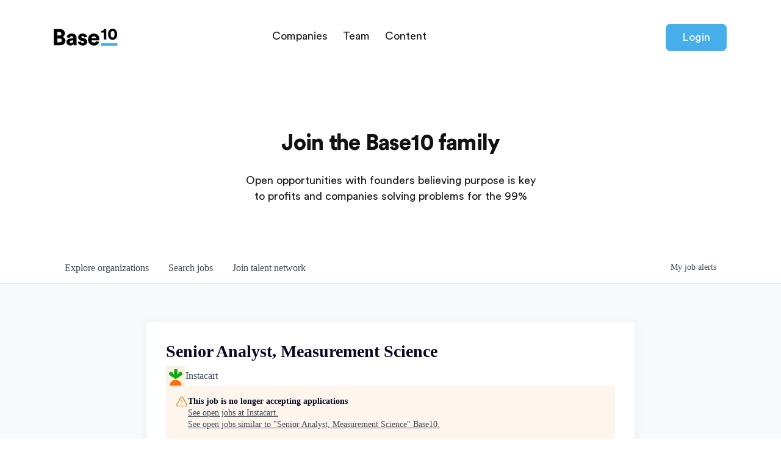

--- FILE ---
content_type: text/html; charset=utf-8
request_url: https://careers.base10.vc/companies/instacart/jobs/33121115-senior-analyst-measurement-science
body_size: 25511
content:
<!DOCTYPE html><html lang="en"><head><link rel="shortcut icon" href="https://cdn.filepicker.io/api/file/HX1I6LJHTPSkbB2hmZxZ" data-next-head=""/><title data-next-head="">Senior Analyst, Measurement Science @ Instacart | Base10 Job Board</title><meta name="description" property="og:description" content="Search job openings across the Base10 network." data-next-head=""/><meta charSet="utf-8" data-next-head=""/><meta name="viewport" content="initial-scale=1.0, width=device-width" data-next-head=""/><link rel="apple-touch-icon" sizes="180x180" href="https://cdn.filepicker.io/api/file/HX1I6LJHTPSkbB2hmZxZ" data-next-head=""/><link rel="icon" type="image/png" sizes="32x32" href="https://cdn.filepicker.io/api/file/HX1I6LJHTPSkbB2hmZxZ" data-next-head=""/><link rel="icon" type="image/png" sizes="16x16" href="https://cdn.filepicker.io/api/file/HX1I6LJHTPSkbB2hmZxZ" data-next-head=""/><link rel="shortcut icon" href="https://cdn.filepicker.io/api/file/HX1I6LJHTPSkbB2hmZxZ" data-next-head=""/><meta name="url" property="og:url" content="https://careers.base10.vc" data-next-head=""/><meta name="type" property="og:type" content="website" data-next-head=""/><meta name="title" property="og:title" content="Base10 Job Board" data-next-head=""/><meta name="image" property="og:image" content="http://cdn.filepicker.io/api/file/glOCxzQR3yGO4i7ft3we" data-next-head=""/><meta name="secure_url" property="og:image:secure_url" content="https://cdn.filepicker.io/api/file/glOCxzQR3yGO4i7ft3we" data-next-head=""/><meta name="twitter:card" content="summary_large_image" data-next-head=""/><meta name="twitter:image" content="https://cdn.filepicker.io/api/file/glOCxzQR3yGO4i7ft3we" data-next-head=""/><meta name="twitter:title" content="Base10 Job Board" data-next-head=""/><meta name="twitter:description" content="Search job openings across the Base10 network." data-next-head=""/><meta name="google-site-verification" content="CQNnZQRH0dvJgCqWABp64ULhLI69C53ULhWdJemAW_w" data-next-head=""/><script>!function(){var analytics=window.analytics=window.analytics||[];if(!analytics.initialize)if(analytics.invoked)window.console&&console.error&&console.error("Segment snippet included twice.");else{analytics.invoked=!0;analytics.methods=["trackSubmit","trackClick","trackLink","trackForm","pageview","identify","reset","group","track","ready","alias","debug","page","once","off","on","addSourceMiddleware","addIntegrationMiddleware","setAnonymousId","addDestinationMiddleware"];analytics.factory=function(e){return function(){if(window.analytics.initialized)return window.analytics[e].apply(window.analytics,arguments);var i=Array.prototype.slice.call(arguments);i.unshift(e);analytics.push(i);return analytics}};for(var i=0;i<analytics.methods.length;i++){var key=analytics.methods[i];analytics[key]=analytics.factory(key)}analytics.load=function(key,i){var t=document.createElement("script");t.type="text/javascript";t.async=!0;t.src="https://an.getro.com/analytics.js/v1/" + key + "/analytics.min.js";var n=document.getElementsByTagName("script")[0];n.parentNode.insertBefore(t,n);analytics._loadOptions=i};analytics._writeKey="VKRqdgSBA3lFoZSlbeHbrzqQkLPBcP7W";;analytics.SNIPPET_VERSION="4.16.1";
analytics.load("VKRqdgSBA3lFoZSlbeHbrzqQkLPBcP7W");

}}();</script><link rel="stylesheet" href="https://cdn-customers.getro.com/base10/style.react.css??v=7d49c166ca9f24905f04271c5fbd729797522e47"/><link rel="preload" href="https://cdn.getro.com/assets/_next/static/css/b1414ae24606c043.css" as="style"/><link rel="stylesheet" href="https://cdn.getro.com/assets/_next/static/css/b1414ae24606c043.css" data-n-g=""/><noscript data-n-css=""></noscript><script defer="" nomodule="" src="https://cdn.getro.com/assets/_next/static/chunks/polyfills-42372ed130431b0a.js"></script><script id="jquery" src="https://ajax.googleapis.com/ajax/libs/jquery/3.6.0/jquery.min.js" defer="" data-nscript="beforeInteractive"></script><script src="https://cdn.getro.com/assets/_next/static/chunks/webpack-ab58b860c16628b6.js" defer=""></script><script src="https://cdn.getro.com/assets/_next/static/chunks/framework-a008f048849dfc11.js" defer=""></script><script src="https://cdn.getro.com/assets/_next/static/chunks/main-4151966bb5b4038b.js" defer=""></script><script src="https://cdn.getro.com/assets/_next/static/chunks/pages/_app-52002506ec936253.js" defer=""></script><script src="https://cdn.getro.com/assets/_next/static/chunks/a86620fd-3b4606652f1c2476.js" defer=""></script><script src="https://cdn.getro.com/assets/_next/static/chunks/8230-afd6e299f7a6ae33.js" defer=""></script><script src="https://cdn.getro.com/assets/_next/static/chunks/4000-0acb5a82151cbee6.js" defer=""></script><script src="https://cdn.getro.com/assets/_next/static/chunks/9091-5cd776e8ee5ad3a3.js" defer=""></script><script src="https://cdn.getro.com/assets/_next/static/chunks/1637-66b68fc38bc6d10a.js" defer=""></script><script src="https://cdn.getro.com/assets/_next/static/chunks/3676-4975c339fc5bc499.js" defer=""></script><script src="https://cdn.getro.com/assets/_next/static/chunks/9358-87cc633cf780c23e.js" defer=""></script><script src="https://cdn.getro.com/assets/_next/static/chunks/9117-6f216abbf55ba8cd.js" defer=""></script><script src="https://cdn.getro.com/assets/_next/static/chunks/1446-b10012f4e22f3c87.js" defer=""></script><script src="https://cdn.getro.com/assets/_next/static/chunks/5355-7de2c819d8cad6ea.js" defer=""></script><script src="https://cdn.getro.com/assets/_next/static/chunks/9582-aa7f986fdb36f43c.js" defer=""></script><script src="https://cdn.getro.com/assets/_next/static/chunks/pages/companies/%5BcompanySlug%5D/jobs/%5BjobSlug%5D-76ab4cf3f421472f.js" defer=""></script><script src="https://cdn.getro.com/assets/_next/static/wVUNz74L36J38sTj2A9V4/_buildManifest.js" defer=""></script><script src="https://cdn.getro.com/assets/_next/static/wVUNz74L36J38sTj2A9V4/_ssgManifest.js" defer=""></script><meta name="sentry-trace" content="7a5368f857dfbc768553975142f86d20-10d3fccc16d4ba4b-0"/><meta name="baggage" content="sentry-environment=production,sentry-release=08a5512cff5c0e51019517bf0630219b287ce933,sentry-public_key=99c84790fa184cf49c16c34cd7113f75,sentry-trace_id=7a5368f857dfbc768553975142f86d20,sentry-org_id=129958,sentry-sampled=false,sentry-sample_rand=0.4897462999426434,sentry-sample_rate=0.033"/><style data-styled="" data-styled-version="5.3.11">.gVRrUK{box-sizing:border-box;margin:0;min-width:0;font-family:-apple-system,BlinkMacSystemFont,'Segoe UI','Roboto','Oxygen','Ubuntu','Cantarell','Fira Sans','Droid Sans','Helvetica Neue','sans-serif';font-weight:400;font-style:normal;font-size:16px;color:#3F495A;}/*!sc*/
.fyPcag{box-sizing:border-box;margin:0;min-width:0;background-color:#F7FAFC;min-height:100vh;-webkit-flex-direction:column;-ms-flex-direction:column;flex-direction:column;-webkit-align-items:stretch;-webkit-box-align:stretch;-ms-flex-align:stretch;align-items:stretch;}/*!sc*/
.dKubqp{box-sizing:border-box;margin:0;min-width:0;}/*!sc*/
.elbZCm{box-sizing:border-box;margin:0;min-width:0;width:100%;}/*!sc*/
.dFKghv{box-sizing:border-box;margin:0;min-width:0;box-shadow:0 1px 0 0 #e5e5e5;-webkit-flex-direction:row;-ms-flex-direction:row;flex-direction:row;width:100%;background-color:#ffffff;}/*!sc*/
.byBMUo{box-sizing:border-box;margin:0;min-width:0;max-width:100%;width:100%;margin-left:auto;margin-right:auto;}/*!sc*/
@media screen and (min-width:40em){.byBMUo{width:100%;}}/*!sc*/
@media screen and (min-width:65em){.byBMUo{width:1100px;}}/*!sc*/
.fWatEX{box-sizing:border-box;margin:0;min-width:0;color:#4900FF;position:relative;-webkit-text-decoration:none;text-decoration:none;-webkit-transition:all ease 0.3s;transition:all ease 0.3s;text-transform:capitalize;-webkit-order:1;-ms-flex-order:1;order:1;padding-left:8px;padding-right:8px;padding-top:16px;padding-bottom:16px;font-size:16px;color:#3F495A;display:-webkit-box;display:-webkit-flex;display:-ms-flexbox;display:flex;-webkit-align-items:baseline;-webkit-box-align:baseline;-ms-flex-align:baseline;align-items:baseline;}/*!sc*/
@media screen and (min-width:40em){.fWatEX{text-transform:capitalize;}}/*!sc*/
@media screen and (min-width:65em){.fWatEX{text-transform:unset;}}/*!sc*/
.fWatEX span{display:none;}/*!sc*/
.fWatEX::after{content:'';position:absolute;left:0;right:0;bottom:0;height:0.125rem;background-color:#4900FF;opacity:0;-webkit-transition:opacity 0.3s;transition:opacity 0.3s;}/*!sc*/
.fWatEX:hover{color:#3F495A;}/*!sc*/
.fWatEX:active{background-color:#F7FAFC;-webkit-transform:scale(.94);-ms-transform:scale(.94);transform:scale(.94);}/*!sc*/
.fWatEX.active{font-weight:600;color:#090925;}/*!sc*/
.fWatEX.active::after{opacity:1;}/*!sc*/
@media screen and (min-width:40em){.fWatEX{padding-left:16px;padding-right:16px;}}/*!sc*/
.ekJmTQ{box-sizing:border-box;margin:0;min-width:0;display:none;}/*!sc*/
@media screen and (min-width:40em){.ekJmTQ{display:none;}}/*!sc*/
@media screen and (min-width:65em){.ekJmTQ{display:inline-block;}}/*!sc*/
.bhqgWy{box-sizing:border-box;margin:0;min-width:0;color:#4900FF;position:relative;-webkit-text-decoration:none;text-decoration:none;-webkit-transition:all ease 0.3s;transition:all ease 0.3s;text-transform:capitalize;-webkit-order:0;-ms-flex-order:0;order:0;padding-left:8px;padding-right:8px;padding-top:16px;padding-bottom:16px;font-size:16px;color:#3F495A;display:-webkit-box;display:-webkit-flex;display:-ms-flexbox;display:flex;-webkit-align-items:baseline;-webkit-box-align:baseline;-ms-flex-align:baseline;align-items:baseline;}/*!sc*/
@media screen and (min-width:40em){.bhqgWy{text-transform:capitalize;}}/*!sc*/
@media screen and (min-width:65em){.bhqgWy{text-transform:unset;}}/*!sc*/
.bhqgWy span{display:none;}/*!sc*/
.bhqgWy::after{content:'';position:absolute;left:0;right:0;bottom:0;height:0.125rem;background-color:#4900FF;opacity:0;-webkit-transition:opacity 0.3s;transition:opacity 0.3s;}/*!sc*/
.bhqgWy:hover{color:#3F495A;}/*!sc*/
.bhqgWy:active{background-color:#F7FAFC;-webkit-transform:scale(.94);-ms-transform:scale(.94);transform:scale(.94);}/*!sc*/
.bhqgWy.active{font-weight:600;color:#090925;}/*!sc*/
.bhqgWy.active::after{opacity:1;}/*!sc*/
@media screen and (min-width:40em){.bhqgWy{padding-left:16px;padding-right:16px;}}/*!sc*/
.eOYVLz{box-sizing:border-box;margin:0;min-width:0;color:#4900FF;position:relative;-webkit-text-decoration:none;text-decoration:none;-webkit-transition:all ease 0.3s;transition:all ease 0.3s;text-transform:unset;-webkit-order:2;-ms-flex-order:2;order:2;padding-left:8px;padding-right:8px;padding-top:16px;padding-bottom:16px;font-size:16px;color:#3F495A;display:-webkit-box;display:-webkit-flex;display:-ms-flexbox;display:flex;-webkit-align-items:center;-webkit-box-align:center;-ms-flex-align:center;align-items:center;}/*!sc*/
.eOYVLz span{display:none;}/*!sc*/
.eOYVLz::after{content:'';position:absolute;left:0;right:0;bottom:0;height:0.125rem;background-color:#4900FF;opacity:0;-webkit-transition:opacity 0.3s;transition:opacity 0.3s;}/*!sc*/
.eOYVLz:hover{color:#3F495A;}/*!sc*/
.eOYVLz:active{background-color:#F7FAFC;-webkit-transform:scale(.94);-ms-transform:scale(.94);transform:scale(.94);}/*!sc*/
.eOYVLz.active{font-weight:600;color:#090925;}/*!sc*/
.eOYVLz.active::after{opacity:1;}/*!sc*/
@media screen and (min-width:40em){.eOYVLz{padding-left:16px;padding-right:16px;}}/*!sc*/
.jQZwAb{box-sizing:border-box;margin:0;min-width:0;display:inline-block;}/*!sc*/
@media screen and (min-width:40em){.jQZwAb{display:inline-block;}}/*!sc*/
@media screen and (min-width:65em){.jQZwAb{display:none;}}/*!sc*/
.ioCEHO{box-sizing:border-box;margin:0;min-width:0;margin-left:auto;margin-right:16px;text-align:left;-webkit-flex-direction:column;-ms-flex-direction:column;flex-direction:column;-webkit-order:9999;-ms-flex-order:9999;order:9999;}/*!sc*/
@media screen and (min-width:40em){.ioCEHO{margin-right:16px;}}/*!sc*/
@media screen and (min-width:65em){.ioCEHO{margin-right:0;}}/*!sc*/
.iJaGyT{box-sizing:border-box;margin:0;min-width:0;position:relative;cursor:pointer;-webkit-transition:all ease 0.3s;transition:all ease 0.3s;border-radius:4px;font-size:16px;font-weight:500;display:-webkit-box;display:-webkit-flex;display:-ms-flexbox;display:flex;-webkit-tap-highlight-color:transparent;-webkit-align-items:center;-webkit-box-align:center;-ms-flex-align:center;align-items:center;font-family:-apple-system,BlinkMacSystemFont,'Segoe UI','Roboto','Oxygen','Ubuntu','Cantarell','Fira Sans','Droid Sans','Helvetica Neue','sans-serif';color:#3F495A;background-color:#FFFFFF;border-style:solid;border-color:#A3B1C2;border-width:1px;border:none;border-color:transparent;width:small;height:small;margin-top:8px;padding:8px 16px;padding-right:0;-webkit-align-self:center;-ms-flex-item-align:center;align-self:center;font-size:14px;}/*!sc*/
.iJaGyT:active{-webkit-transform:scale(.94);-ms-transform:scale(.94);transform:scale(.94);box-shadow:inset 0px 1.875px 1.875px rgba(0,0,0,0.12);}/*!sc*/
.iJaGyT:disabled{color:#A3B1C2;}/*!sc*/
.iJaGyT:hover{background-color:#F7FAFC;}/*!sc*/
.iJaGyT [role="progressbar"] > div > div{border-color:rgba(63,73,90,0.2);border-top-color:#090925;}/*!sc*/
@media screen and (min-width:40em){.iJaGyT{border-color:#A3B1C2;}}/*!sc*/
@media screen and (min-width:40em){.iJaGyT{padding-right:16px;}}/*!sc*/
.jUfIjB{box-sizing:border-box;margin:0;min-width:0;display:none;}/*!sc*/
@media screen and (min-width:40em){.jUfIjB{display:block;}}/*!sc*/
.iqghoL{box-sizing:border-box;margin:0;min-width:0;margin-left:auto !important;margin-right:auto !important;box-sizing:border-box;max-width:100%;position:static;z-index:1;margin-left:auto;margin-right:auto;width:100%;padding-top:0;padding-left:16px;padding-right:16px;padding-bottom:64px;}/*!sc*/
@media screen and (min-width:40em){.iqghoL{width:100%;}}/*!sc*/
@media screen and (min-width:65em){.iqghoL{width:1132px;}}/*!sc*/
.ebGWQq{box-sizing:border-box;margin:0;min-width:0;-webkit-box-pack:justify;-webkit-justify-content:space-between;-ms-flex-pack:justify;justify-content:space-between;margin-bottom:24px;-webkit-flex-direction:column;-ms-flex-direction:column;flex-direction:column;width:100%;}/*!sc*/
@media screen and (min-width:40em){.ebGWQq{-webkit-flex-direction:row;-ms-flex-direction:row;flex-direction:row;}}/*!sc*/
@media screen and (min-width:65em){.ebGWQq{-webkit-flex-direction:row;-ms-flex-direction:row;flex-direction:row;}}/*!sc*/
.dsHaKT{box-sizing:border-box;margin:0;min-width:0;gap:24px;-webkit-flex-direction:column;-ms-flex-direction:column;flex-direction:column;width:100%;}/*!sc*/
.iaKmHE{box-sizing:border-box;margin:0;min-width:0;font-size:28px;margin-bottom:8px;color:#090925;}/*!sc*/
.iKYCNv{box-sizing:border-box;margin:0;min-width:0;-webkit-column-gap:8px;column-gap:8px;cursor:pointer;-webkit-align-items:center;-webkit-box-align:center;-ms-flex-align:center;align-items:center;}/*!sc*/
.iKYCNv color{main:#3F495A;dark:#090925;subtle:#67738B;placeholder:#8797AB;link:#3F495A;link-accent:#4900FF;error:#D90218;}/*!sc*/
.hRzXmX{box-sizing:border-box;margin:0;min-width:0;width:32px;}/*!sc*/
.ijjZxr{box-sizing:border-box;margin:0;min-width:0;margin-bottom:16px;}/*!sc*/
.kGAAEy{box-sizing:border-box;margin:0;min-width:0;-webkit-flex-direction:column;-ms-flex-direction:column;flex-direction:column;gap:8px;}/*!sc*/
.dkjSzf{box-sizing:border-box;margin:0;min-width:0;font-weight:600;font-size:14px;color:#090925;}/*!sc*/
.eRlSKr{box-sizing:border-box;margin:0;min-width:0;color:#3F495A!important;font-weight:500;}/*!sc*/
.lhPfhV{box-sizing:border-box;margin:0;min-width:0;-webkit-column-gap:8px;column-gap:8px;-webkit-box-pack:justify;-webkit-justify-content:space-between;-ms-flex-pack:justify;justify-content:space-between;}/*!sc*/
.hQNFTd{box-sizing:border-box;margin:0;min-width:0;row-gap:8px;-webkit-flex-direction:column;-ms-flex-direction:column;flex-direction:column;}/*!sc*/
.fLzXDu{box-sizing:border-box;margin:0;min-width:0;font-size:14px;color:#67738B;}/*!sc*/
.crBMPy{box-sizing:border-box;margin:0;min-width:0;margin-top:40px;}/*!sc*/
.crBMPy li:not(:last-child){margin-bottom:8px;}/*!sc*/
.crBMPy p,.crBMPy span,.crBMPy div,.crBMPy li,.crBMPy ol,.crBMPy ul{color:#3F495A;font-size:16px!important;line-height:140%!important;margin:0 auto 16px;}/*!sc*/
.crBMPy h1,.crBMPy h2,.crBMPy h3,.crBMPy h4,.crBMPy h5,.crBMPy h6{color:#090925;}/*!sc*/
.crBMPy h4,.crBMPy h5,.crBMPy h6{font-size:16px;margin:0 auto 16px;}/*!sc*/
.crBMPy h1:not(:first-child){font-size:24px;margin:48px auto 16px;}/*!sc*/
.crBMPy h2:not(:first-child){font-size:20px;margin:32px auto 16px;}/*!sc*/
.crBMPy h3:not(:first-child){font-size:18px;margin:24px auto 16px;}/*!sc*/
.crBMPy ul{padding:0 0 0 32px;}/*!sc*/
.crBMPy a{color:#3F495A !important;}/*!sc*/
.iIGtVd{box-sizing:border-box;margin:0;min-width:0;max-width:600px;margin:0 auto;}/*!sc*/
.friAmK{box-sizing:border-box;margin:0;min-width:0;padding-bottom:40px;margin-top:40px;}/*!sc*/
.bOyPTM{box-sizing:border-box;margin:0;min-width:0;gap:40px;margin-top:40px;-webkit-align-items:center;-webkit-box-align:center;-ms-flex-align:center;align-items:center;-webkit-box-pack:justify;-webkit-justify-content:space-between;-ms-flex-pack:justify;justify-content:space-between;-webkit-flex-direction:column;-ms-flex-direction:column;flex-direction:column;}/*!sc*/
@media screen and (min-width:40em){.bOyPTM{-webkit-flex-direction:row;-ms-flex-direction:row;flex-direction:row;}}/*!sc*/
.kkTXM{box-sizing:border-box;margin:0;min-width:0;-webkit-text-decoration-line:underline;text-decoration-line:underline;cursor:pointer;display:block;text-align:center;color:#3F495A !important;font-size:14px;line-height:22px;}/*!sc*/
.fIUOoG{box-sizing:border-box;margin:0;min-width:0;justify-self:flex-end;margin-top:auto;-webkit-flex-direction:row;-ms-flex-direction:row;flex-direction:row;width:100%;background-color:transparent;padding-top:32px;padding-bottom:32px;}/*!sc*/
.Jizzq{box-sizing:border-box;margin:0;min-width:0;width:100%;margin-left:auto;margin-right:auto;-webkit-flex-direction:column;-ms-flex-direction:column;flex-direction:column;text-align:center;}/*!sc*/
@media screen and (min-width:40em){.Jizzq{width:1100px;}}/*!sc*/
.fONCsf{box-sizing:border-box;margin:0;min-width:0;color:#4900FF;-webkit-align-self:center;-ms-flex-item-align:center;align-self:center;margin-bottom:16px;color:#090925;width:120px;}/*!sc*/
.bfORaf{box-sizing:border-box;margin:0;min-width:0;color:currentColor;width:100%;height:auto;}/*!sc*/
.gkPOSa{box-sizing:border-box;margin:0;min-width:0;-webkit-flex-direction:row;-ms-flex-direction:row;flex-direction:row;-webkit-box-pack:center;-webkit-justify-content:center;-ms-flex-pack:center;justify-content:center;-webkit-flex-wrap:wrap;-ms-flex-wrap:wrap;flex-wrap:wrap;}/*!sc*/
.hDtUlk{box-sizing:border-box;margin:0;min-width:0;-webkit-appearance:none;-moz-appearance:none;appearance:none;display:inline-block;text-align:center;line-height:inherit;-webkit-text-decoration:none;text-decoration:none;font-size:inherit;padding-left:16px;padding-right:16px;padding-top:8px;padding-bottom:8px;color:#ffffff;background-color:#4900FF;border:none;border-radius:4px;padding-left:8px;padding-right:8px;font-size:16px;position:relative;z-index:2;cursor:pointer;-webkit-transition:all ease 0.3s;transition:all ease 0.3s;border-radius:4px;font-weight:500;display:-webkit-box;display:-webkit-flex;display:-ms-flexbox;display:flex;-webkit-tap-highlight-color:transparent;-webkit-align-items:center;-webkit-box-align:center;-ms-flex-align:center;align-items:center;font-family:-apple-system,BlinkMacSystemFont,'Segoe UI','Roboto','Oxygen','Ubuntu','Cantarell','Fira Sans','Droid Sans','Helvetica Neue','sans-serif';color:#3F495A;background-color:transparent;border-style:solid;border-color:#A3B1C2;border-width:1px;border:none;-webkit-box-pack:unset;-webkit-justify-content:unset;-ms-flex-pack:unset;justify-content:unset;-webkit-text-decoration:none;text-decoration:none;white-space:nowrap;margin-right:16px;padding:0;color:#67738B;padding-top:4px;padding-bottom:4px;font-size:12px;}/*!sc*/
.hDtUlk:active{-webkit-transform:scale(.94);-ms-transform:scale(.94);transform:scale(.94);box-shadow:inset 0px 1.875px 1.875px rgba(0,0,0,0.12);}/*!sc*/
.hDtUlk:disabled{color:#A3B1C2;}/*!sc*/
.hDtUlk:hover{-webkit-text-decoration:underline;text-decoration:underline;}/*!sc*/
.hDtUlk [role="progressbar"] > div > div{border-color:rgba(63,73,90,0.2);border-top-color:#090925;}/*!sc*/
data-styled.g1[id="sc-aXZVg"]{content:"gVRrUK,fyPcag,dKubqp,elbZCm,dFKghv,byBMUo,fWatEX,ekJmTQ,bhqgWy,eOYVLz,jQZwAb,ioCEHO,iJaGyT,jUfIjB,iqghoL,ebGWQq,dsHaKT,iaKmHE,iKYCNv,hRzXmX,ijjZxr,kGAAEy,dkjSzf,eRlSKr,lhPfhV,hQNFTd,fLzXDu,crBMPy,iIGtVd,friAmK,bOyPTM,kkTXM,fIUOoG,Jizzq,fONCsf,bfORaf,gkPOSa,hDtUlk,"}/*!sc*/
.fteAEG{display:-webkit-box;display:-webkit-flex;display:-ms-flexbox;display:flex;}/*!sc*/
data-styled.g2[id="sc-gEvEer"]{content:"fteAEG,"}/*!sc*/
.flWBVF{box-sizing:border-box;margin:0;min-width:0;container-type:inline-size;container-name:hero;}/*!sc*/
.krJfbA{box-sizing:border-box;margin:0;min-width:0;position:relative;background-size:cover;background-position:center center;text-align:center;padding-top:32px;padding-bottom:32px;color:#090925;}/*!sc*/
@media (min-width:480px){.krJfbA{padding:calc(10 * 0.5rem) 0;}}/*!sc*/
.krJfbA::before{content:'';position:absolute;left:0;right:0;top:0;bottom:0;background-color:#FFFFFF;z-index:2;}/*!sc*/
.cmDbPT{box-sizing:border-box;margin:0;min-width:0;margin-left:auto !important;margin-right:auto !important;box-sizing:border-box;max-width:100%;position:relative;z-index:3;margin-left:auto;margin-right:auto;width:100%;padding-top:0;padding-left:16px;padding-right:16px;}/*!sc*/
@media screen and (min-width:40em){.cmDbPT{width:100%;}}/*!sc*/
@media screen and (min-width:65em){.cmDbPT{width:1132px;}}/*!sc*/
.bsENgY{box-sizing:border-box;margin:0;min-width:0;max-width:900px;position:relative;text-align:center;font-size:18px;font-weight:500;font-family:inherit;margin-left:auto;margin-right:auto;margin-top:0;margin-bottom:0;color:inherit;}/*!sc*/
@media screen and (min-width:40em){.bsENgY{font-size:32px;}}/*!sc*/
.pKjCT{box-sizing:border-box;margin:0;min-width:0;position:relative;font-weight:300;font-style:italic;color:inherit;font-size:16px;margin-top:16px;margin-left:auto;margin-right:auto;margin-bottom:0;}/*!sc*/
.pKjCT:first-child{margin-top:0;}/*!sc*/
@media screen and (min-width:40em){.pKjCT{font-size:18px;}}/*!sc*/
.gwmNXr{box-sizing:border-box;margin:0;min-width:0;}/*!sc*/
.eBWkFz{box-sizing:border-box;margin:0;min-width:0;padding:32px;box-shadow:0px 1px 2px 0px rgba(27,36,50,0.04),0px 1px 16px 0px rgba(27,36,50,0.06);border-radius:4px;background-color:#FFFFFF;margin-left:auto;margin-right:auto;width:100%;-webkit-flex-direction:column;-ms-flex-direction:column;flex-direction:column;padding-left:16px;padding-right:16px;margin-top:64px;max-width:800px;margin-left:auto;margin-right:auto;}/*!sc*/
@media screen and (min-width:40em){.eBWkFz{padding-left:32px;padding-right:32px;}}/*!sc*/
.jBogQf{box-sizing:border-box;margin:0;min-width:0;position:relative;width:100%;-webkit-align-items:start;-webkit-box-align:start;-ms-flex-align:start;align-items:start;}/*!sc*/
.ddKpAl{box-sizing:border-box;margin:0;min-width:0;-webkit-flex:1 1;-ms-flex:1 1;flex:1 1;}/*!sc*/
.VWXkL{box-sizing:border-box;margin:0;min-width:0;position:relative;font-weight:500;color:#3F495A;height:100%;width:100%;border-radius:4px;}/*!sc*/
.cVYRew{box-sizing:border-box;margin:0;min-width:0;max-width:100%;height:auto;border-radius:4px;overflow:hidden;object-fit:contain;width:100%;height:100%;}/*!sc*/
.hPknKP{box-sizing:border-box;margin:0;min-width:0;background-color:#FEF5EC;text-align:left;-webkit-align-items:flex-start;-webkit-box-align:flex-start;-ms-flex-align:flex-start;align-items:flex-start;-webkit-flex:0 0 auto;-ms-flex:0 0 auto;flex:0 0 auto;padding:16px;border-radius:4px;line-height:1.4;gap:16px;}/*!sc*/
.jDfdPi{box-sizing:border-box;margin:0;min-width:0;height:20px;width:20px;}/*!sc*/
.kgAlEH{box-sizing:border-box;margin:0;min-width:0;color:#DE7B02;-webkit-align-items:center;-webkit-box-align:center;-ms-flex-align:center;align-items:center;-webkit-flex:0 0 auto;-ms-flex:0 0 auto;flex:0 0 auto;}/*!sc*/
.cYMjnh{box-sizing:border-box;margin:0;min-width:0;font-weight:500;font-size:14px;color:#3F495A;}/*!sc*/
.exMvxQ{box-sizing:border-box;margin:0;min-width:0;-webkit-text-decoration:none;text-decoration:none;color:currentColor;width:100%;height:auto;}/*!sc*/
data-styled.g3[id="sc-eqUAAy"]{content:"flWBVF,krJfbA,cmDbPT,bsENgY,pKjCT,gwmNXr,eBWkFz,jBogQf,ddKpAl,VWXkL,cVYRew,hPknKP,jDfdPi,kgAlEH,cYMjnh,exMvxQ,"}/*!sc*/
.gQycbC{display:-webkit-box;display:-webkit-flex;display:-ms-flexbox;display:flex;}/*!sc*/
data-styled.g4[id="sc-fqkvVR"]{content:"gQycbC,"}/*!sc*/
</style></head><body id="main-wrapper" class="custom-design-base10"><div id="root"></div><div id="__next"><div class="sc-aXZVg gVRrUK"><div class="" style="position:fixed;top:0;left:0;height:2px;background:transparent;z-index:99999999999;width:100%"><div class="" style="height:100%;background:#4900FF;transition:all 500ms ease;width:0%"><div style="box-shadow:0 0 10px #4900FF, 0 0 10px #4900FF;width:5%;opacity:1;position:absolute;height:100%;transition:all 500ms ease;transform:rotate(3deg) translate(0px, -4px);left:-10rem"></div></div></div><div id="wlc-main" class="sc-aXZVg sc-gEvEer fyPcag fteAEG network-container"><div data-testid="custom-header" id="base10-custom-header" class="sc-aXZVg dKubqp base10-custom-part"><div class="cd-wrapper">
  <header class="header">
    <nav class="header__nav">
      <div class="header__nav--container">
        <div class="header__logo">
          <a href="https://base10.vc/">
            <svg class="header__logo--image" width="119" height="28" xmlns="http://www.w3.org/2000/svg">
              <g fill="none" fill-rule="evenodd">
                <path class="logo__base" d="M.24.73h9.893c5.227 0 8.251 3.025 8.251 7.094 0 2.725-1.717 4.965-3.883 5.675 2.39.56 4.704 2.762 4.704 6.197 0 4.33-3.285 7.504-8.288 7.504H.24V.73zm5.75 10.603H9.2c2.053 0 3.397-1.082 3.397-2.874 0-1.718-1.157-2.838-3.472-2.838H5.99v5.712zm0 11.051h3.695c2.278 0 3.659-1.195 3.659-3.099 0-1.829-1.344-3.098-3.659-3.098H5.99v6.197zm14.874-.299c0-3.285 2.427-5.152 5.488-5.6l4.368-.672c1.008-.149 1.344-.634 1.344-1.269 0-1.083-.933-2.016-2.725-2.016-1.979 0-3.062 1.344-3.174 2.725l-4.928-1.008c.224-2.65 2.688-6.16 8.139-6.16 6.01 0 8.213 3.36 8.213 7.168v9.072c0 1.456.187 2.688.224 2.875H32.7c-.038-.15-.187-.821-.187-2.09-.97 1.567-2.763 2.613-5.227 2.613-4.069 0-6.421-2.688-6.421-5.638zm7.803 1.531c1.68 0 3.397-.821 3.397-3.696v-.821l-3.51.56c-1.194.186-2.09.746-2.09 2.053 0 .97.635 1.904 2.203 1.904zm11.104-1.68l4.816-.859c.074 1.27.97 2.502 2.912 2.502 1.456 0 2.165-.784 2.165-1.606 0-.672-.448-1.232-1.83-1.53l-2.127-.486c-3.958-.858-5.526-3.098-5.526-5.712 0-3.397 2.987-6.16 7.131-6.16 5.376 0 7.243 3.36 7.43 5.526l-4.705.858c-.149-1.232-.933-2.277-2.65-2.277-1.083 0-2.016.635-2.016 1.605 0 .784.634 1.232 1.456 1.382l2.464.485c3.845.784 5.712 3.099 5.712 5.824 0 3.173-2.427 6.272-7.392 6.272-5.824 0-7.691-3.77-7.84-5.824zm22.154-6.235h7.43c-.075-1.418-1.046-3.136-3.734-3.136-2.389 0-3.584 1.755-3.696 3.136zm7.84 4.816l4.742 1.344c-.896 3.211-3.846 5.899-8.55 5.899-5.114 0-9.669-3.659-9.669-9.893 0-5.974 4.443-9.782 9.259-9.782 5.749 0 9.296 3.547 9.296 9.52 0 .784-.075 1.643-.112 1.755H61.813c.112 2.09 2.016 3.584 4.219 3.584 2.053 0 3.21-.97 3.733-2.427z" fill="black"></path>
                <path class="logo__10" d="M86.293 17.867h-4.186V6.613h-4.134v-2.8C80.56 3.787 82.4 2.32 82.693.56h3.6v17.307zm7.094-8.64c0 1.386.16 2.746.64 3.76.48.96 1.253 1.6 2.533 1.6 1.307 0 2.053-.64 2.533-1.6.507-1.014.667-2.374.667-3.76 0-1.387-.16-2.747-.667-3.76-.48-.96-1.226-1.6-2.533-1.6-1.28 0-2.053.64-2.533 1.6-.48 1.013-.64 2.373-.64 3.76zm-4.214 0c0-2.134.32-4.294 1.52-6.107C91.84 1.387 93.76.16 96.56.16c2.827 0 4.747 1.227 5.893 2.96 1.2 1.813 1.52 3.973 1.52 6.107 0 2.133-.32 4.293-1.52 6.106-1.146 1.707-3.066 2.96-5.893 2.96-2.8 0-4.72-1.253-5.867-2.96-1.2-1.813-1.52-3.973-1.52-6.106z" fill="black"></path>
                <path class="logo__line" d="M79.4 26h23" stroke="#45AEEB" stroke-width="4" stroke-linecap="square"></path>
              </g>
            </svg>
          </a>
        </div>
        <div class="header__toggle">
          <div class="header__toggle--wrapper">
            <div class="header__toggle--button">
              <span class="header__toggle--bar"></span>
              <span class="header__toggle--bar"></span>
            </div>
          </div>
        </div>
        <div class="mobile__menu">
          <div class="mobile__menu__list">
            <a class="mobile__menu__list--item" href="https://base10.vc/companies/">Companies</a>
            <a class="mobile__menu__list--item" href="https://base10.vc/team/">Team</a>
            <a class="mobile__menu__list--item" href="https://base10.vc/content/">Content</a>
          </div>
        </div>
        <div class="header__menu">
          <div class="header__menu--wrapper">
            <ul class="header__menu--list">
              <li class="header__menu--item">
                <a class="header__link" href="https://base10.vc/companies/">Companies</a>
              </li>
              <li class="header__menu--item">
                <a class="header__link" href="https://base10.vc/team/">Team</a>
              </li>
              <li class="header__menu--item">
                <a class="header__link" href="https://base10.vc/content/">Content</a>
              </li>
            </ul>
            <a href="https://portal.base10.vc/" class="header__menu--login">
              <button>Login</button>
            </a>
          </div>
        </div>
      </div>
    </nav>
  </header>
</div>

</div><div width="1" class="sc-aXZVg elbZCm"><div class="sc-eqUAAy flWBVF job-board-hero"><div data-testid="default-hero" color="text.dark" class="sc-eqUAAy krJfbA network-hero"><div width="1,1,1132px" class="sc-eqUAAy cmDbPT container custom-design-base10" data-testid="container"><h2 class="sc-eqUAAy bsENgY job-tagline" data-testid="tagline" font-size="3,32px" font-weight="medium" font-family="inherit" color="inherit">Join the Base10 family</h2><div data-testid="subtitle" class="sc-eqUAAy pKjCT subtitle" font-weight="default" font-style="italic" color="inherit" font-size="2,3"><span class="sc-eqUAAy gwmNXr">Open opportunities with founders believing purpose is key <br>to profits and companies solving problems for the 99%</span></div></div></div></div><div id="content"><div data-testid="navbar" width="1" class="sc-aXZVg sc-gEvEer dFKghv fteAEG"><div width="1,1,1100px" class="sc-aXZVg sc-gEvEer byBMUo fteAEG"><a href="/jobs" class="sc-aXZVg fWatEX theme_only " font-size="2" color="text.main" display="flex"><div display="none,none,inline-block" class="sc-aXZVg ekJmTQ">Search </div>jobs</a><a href="/companies" class="sc-aXZVg bhqgWy theme_only " font-size="2" color="text.main" display="flex"><div display="none,none,inline-block" class="sc-aXZVg ekJmTQ">Explore </div>organizations</a><a href="/talent-network" class="sc-aXZVg eOYVLz theme_only " font-size="2" color="text.main" display="flex"><div display="none,none,inline-block" class="sc-aXZVg ekJmTQ">Join talent network</div><div display="inline-block,inline-block,none" class="sc-aXZVg jQZwAb">Talent</div></a><div order="9999" class="sc-aXZVg sc-gEvEer ioCEHO fteAEG"><div class="sc-aXZVg sc-gEvEer iJaGyT fteAEG theme_only" data-testid="my-job-alerts-button" font-size="14px">My <span class="sc-aXZVg jUfIjB">job </span>alerts</div></div></div></div><div width="1,1,1132px" data-testid="container" class="sc-aXZVg iqghoL"><script data-testid="job-ldjson" type="application/ld+json" async="">{"@context":"https://schema.org/","@type":"JobPosting","title":"Senior Analyst, Measurement Science","description":"<div> <p><strong>We're transforming the grocery industry</strong></p> <p><span>At Instacart, we invite the world to share love through food because we believe everyone should have access to the food they love and more time to enjoy it together. Where others see a simple need for grocery delivery, we see exciting complexity and endless opportunity to serve the varied needs of our community. We work to deliver an essential service that customers rely on to get their groceries and household goods, while also offering safe and flexible earnings opportunities to Instacart Personal Shoppers.</span></p> <p>Instacart has become a lifeline for millions of people, and we’re building the team to help push our shopping cart forward. If you’re ready to do the best work of your life, come join our table.</p> <p><strong>Instacart is a Flex First team </strong></p> <p>There’s no one-size fits all approach to how we do our best work. Our employees have the flexibility to choose where they do their best work—whether it’s from home, an office, or your favorite coffee shop—while staying connected and building community through regular in-person events. <a href=\"https://instacart.careers/remote/\" target=\"_blank\">Learn more about our flexible approach to where we work.</a></p> </div><p><strong>Overview</strong></p> <p> </p> <p><strong><em>About the Role </em></strong></p> <p>We are looking for a seasoned analytics expert in lift measurement, attribution, advertising efficacy and data analytics to join our Measurement Science Team in Media Analytics. As an analytics expert, you are specialized in performance measurement and support growing investment on the Instacart platform. </p> <p>With this role, you will have a unique opportunity to delve into multi-retailer 1st party deterministic user data. Using gold standard measurement capabilities you will be able to showcase a causal understanding of ads impact on consumer behavior. You will be representing Instacart’s various measurement solutions internally and externally to our advertisers and agency partners. You will have the opportunity to work directly with the top CPG brands in the world. This role will challenge you to not only provide strategic direction to our clients on their marketing efforts, but also build trust through partnership with our brand partners by providing high quality insights and measurement recommendations. </p> <p> </p> <p> </p> <p><strong><em>About the Team </em></strong></p> <p>The Measurement Science Team is our advertiser-facing team that uses experimentation and ad-hoc analytics to help our advertisers understand the effectiveness of their advertising spend. Measurement Science is one part of our broader Media Analytics team, whose mission is to leverage data to identify opportunity, accurately prove value and improve performance of Ads through impactful insights, strategic partnership and operational efficiency.</p> <p> </p> <p> </p> <p><strong>About the Job </strong></p> <ul> <li>Setup and monitor advertising effectiveness studies for our clients using our measurement solutions and products.</li> <li>Engage in client conversations, presentations of results and partner internally with cross functional and specialist teams to advise on marketing best practices using evidence based insights.</li> <li>Serve as day-to-day trusted measurement advisor with cross functional teams.</li> <li>Prove the value of Instacart ads using experimentation and experience</li> <li>Work on solutions which support your team’s most important goals. Reprioritize work when efforts aren’t positively impacting the team’s success metrics or addressing the needs of stakeholders and users</li> <li>Work with collaborators to identify new ways of delivering results that balance speed and quality</li> <li>Initiate clear, continuous communication with teammates and stakeholders in an impactful way that does not just inform, but guides decision making</li> </ul> <p> </p> <p> </p> <p><strong>About You</strong></p> <p><strong><em>Minimum Qualifications</em></strong></p> <ul> <li>Bachelor’s Degree in a quantitative field such as Engineering, Mathematics/Statistics, Finance, Economics, Business </li> <li>4+ years of experience in data and measurement, management consulting fields, statistical data analytics and general love of data</li> <li>2+ years of relevant experience within advertising efficacy and research, media/marketing measurement</li> <li>Broad knowledge of how advertising measurement ecosystem works along with familiarity towards statistical significance testing, attribution such as last-click and multi-touch, A/B testing, lift/incrementality testing, Randomized Control Trial experiments, Marketing Mix Modeling, Bayesian analysis etc.</li> <li>Track record of operating independently, demonstrating creativity, being detail-oriented, and delivering results in a highly organized manner.</li> <li>Proactive approach and the ability to juggle multiple projects at the same time.</li> <li>A track record of communicating nuanced data-driven insights to a range of audiences and building/influencing client relationships.</li> <li>Hands-on data analysis experience with standard technical tools like SQL, R/Python, etc.</li> <li>Familiarity with visualization tools such as Tableau and Mode.</li> </ul> <p> </p> <p> </p> <p><strong><em>Preferred Qualifications</em></strong></p> <ul> <li>2+ years of conducting and presenting lift measurement studies to clients</li> <li>Experience directing sales teams in an analytic/quantitative capacity.</li> </ul> <p> </p> <p>#LI-REMOTE</p><div> <div> <div> <p><span>Instacart provides highly market-competitive compensation and benefits in each location where our employees work. This role is remote and the base pay range for a successful candidate is dependent on their permanent work location. Please review our Flex First remote work policy </span><a href=\"https://instacart.careers/flex-first/\" target=\"_blank\">here</a>.</p> <p><span>Offers may vary based on many factors, such as candidate experience and skills required for the role. </span><span>Additionally, this role is eligible for a new hire equity grant as well as annual refresh grants. Please rea</span><span>d more about our benefits offerings </span><a href=\"https://instacart.careers/taste-of-instacart/\" target=\"_blank\"><span>here</span></a><span>. <br><br></span><span>For US based candidates, the base pay ranges for a successful candidate are listed below.</span></p> </div> <div>CA, NY, CT, NJ</div> <div> <span>$117,000</span><span>—</span><span>$130,000 USD</span> </div> </div> <div> <div>WA</div> <div> <span>$113,000</span><span>—</span><span>$125,000 USD</span> </div> </div> <div> <div>OR, DE, ME, MA, MD, NH, RI, VT, DC, PA, VA, CO, TX, IL, HI</div> <div> <span>$108,000</span><span>—</span><span>$120,000 USD</span> </div> </div> <div> <div>All other states</div> <div> <span>$97,000</span><span>—</span><span>$108,000 USD</span> </div> </div> </div>","datePosted":"2024-01-12T12:26:33.729Z","validThrough":"2024-03-13","employmentType":[],"hiringOrganization":{"@type":"Organization","name":"Instacart","description":"Instacart, the leading grocery technology company in North America, works with grocers and retailers to transform how people shop. The company partners with more than 1,200 national, regional, and local retail banners to facilitate online shopping, delivery, and pickup services from more than 80,000 stores across North America on the Instacart marketplace. Instacart makes it possible for millions of people to get the groceries they need from the retailers they love, and for approximately 600,000 Instacart shoppers to earn by picking, packing, and delivering orders on their own flexible schedule. The Instacart platform offers retailers a suite of enterprise-grade technology products and services to power their e-commerce experiences, fulfill orders, digitize brick-and-mortar stores, provide advertising services, and glean insights. With Instacart Ads, thousands of CPG brands – from category leaders to emerging brands – partner with the company to connect directly with consumers online, right at the point of purchase. With Instacart Health, the company is providing tools to increase nutrition security, make healthy choices easier for consumers, and expand the role that food can play in improving health outcomes. For more information, visit www.instacart.com/company, and to start shopping, visit www.instacart.com.","numberOfEmployees":12914,"address":[{"address":{"@type":"PostalAddress","addressLocality":"San Francisco, CA, USA"}}],"sameAs":"https://instacart.com","url":"https://instacart.com","logo":"https://cdn.getro.com/companies/0503b9c8-ab28-499d-9776-aa7008d6b30e-1762134251","keywords":"Internet Services"},"jobLocationType":"TELECOMMUTE","jobLocation":{"@type":"Place","address":{"@type":"PostalAddress","addressLocality":"San Francisco, CA, USA"}},"applicantLocationRequirements":{"@type":"Country","name":"Earth"},"baseSalary":{"@type":"MonetaryAmount","currency":null,"value":{"@type":"QuantitativeValue","minValue":null,"maxValue":null,"unitText":"PERIOD_NOT_DEFINED"}}}</script><div width="100%" data-testid="edit-box" class="sc-eqUAAy eBWkFz"><div data-testid="content" width="1" class="sc-eqUAAy sc-fqkvVR jBogQf gQycbC"><div class="sc-eqUAAy ddKpAl"><div width="100%" class="sc-aXZVg sc-gEvEer ebGWQq fteAEG"><div width="100%" class="sc-aXZVg sc-gEvEer dsHaKT fteAEG"><div width="100%" class="sc-aXZVg elbZCm"><h2 font-size="28px" color="text.dark" class="sc-aXZVg iaKmHE">Senior Analyst, Measurement Science</h2><div color="text" class="sc-aXZVg sc-gEvEer iKYCNv fteAEG"><div width="32" class="sc-aXZVg hRzXmX"><div data-testid="profile-picture" class="sc-eqUAAy sc-fqkvVR VWXkL gQycbC"><img data-testid="image" src="https://cdn.getro.com/companies/0503b9c8-ab28-499d-9776-aa7008d6b30e-1762134251" alt="Instacart" class="sc-eqUAAy cVYRew"/></div></div><p class="sc-aXZVg dKubqp">Instacart</p></div></div><div class="sc-aXZVg ijjZxr"><div class="sc-eqUAAy sc-fqkvVR hPknKP gQycbC"><div color="warning" class="sc-eqUAAy sc-fqkvVR kgAlEH gQycbC"><svg xmlns="http://www.w3.org/2000/svg" width="20px" height="20px" viewBox="0 0 24 24" fill="none" stroke="currentColor" stroke-width="1.5" stroke-linecap="round" stroke-linejoin="round" class="sc-eqUAAy jDfdPi sc-eqUAAy jDfdPi" aria-hidden="true" data-testid="icon-warning"><path d="m21.73 18-8-14a2 2 0 0 0-3.48 0l-8 14A2 2 0 0 0 4 21h16a2 2 0 0 0 1.73-3Z"></path><line x1="12" x2="12" y1="9" y2="13"></line><line x1="12" x2="12.01" y1="17" y2="17"></line></svg></div><div color="text.main" class="sc-eqUAAy cYMjnh"><div class="sc-aXZVg sc-gEvEer kGAAEy fteAEG"><P font-weight="600" font-size="14px" color="text.dark" class="sc-aXZVg dkjSzf">This job is no longer accepting applications</P><a href="/companies/instacart#content" class="sc-aXZVg eRlSKr">See open jobs at <!-- -->Instacart<!-- -->.</a><a href="/jobs?q=Senior%20Analyst,%20Measurement%20Science" class="sc-aXZVg eRlSKr">See open jobs similar to &quot;<!-- -->Senior Analyst, Measurement Science<!-- -->&quot; <!-- -->Base10<!-- -->.</a></div></div></div></div><div class="sc-aXZVg sc-gEvEer lhPfhV fteAEG"><div class="sc-aXZVg sc-gEvEer hQNFTd fteAEG"><div class="sc-aXZVg dKubqp">IT<!-- --> <!-- --> </div><div class="sc-aXZVg dKubqp">Remote</div><div font-size="14px" color="text.subtle" class="sc-aXZVg fLzXDu">Posted<!-- --> <!-- -->6+ months ago</div></div></div></div></div><div class="sc-aXZVg crBMPy"><div data-testid="careerPage"><div> <p><strong>We're transforming the grocery industry</strong></p> <p><span>At Instacart, we invite the world to share love through food because we believe everyone should have access to the food they love and more time to enjoy it together. Where others see a simple need for grocery delivery, we see exciting complexity and endless opportunity to serve the varied needs of our community. We work to deliver an essential service that customers rely on to get their groceries and household goods, while also offering safe and flexible earnings opportunities to Instacart Personal Shoppers.</span></p> <p>Instacart has become a lifeline for millions of people, and we’re building the team to help push our shopping cart forward. If you’re ready to do the best work of your life, come join our table.</p> <p><strong>Instacart is a Flex First team </strong></p> <p>There’s no one-size fits all approach to how we do our best work. Our employees have the flexibility to choose where they do their best work—whether it’s from home, an office, or your favorite coffee shop—while staying connected and building community through regular in-person events. <a href="https://instacart.careers/remote/">Learn more about our flexible approach to where we work.</a></p> </div><p><strong>Overview</strong></p> <p> </p> <p><strong><em>About the Role </em></strong></p> <p>We are looking for a seasoned analytics expert in lift measurement, attribution, advertising efficacy and data analytics to join our Measurement Science Team in Media Analytics. As an analytics expert, you are specialized in performance measurement and support growing investment on the Instacart platform. </p> <p>With this role, you will have a unique opportunity to delve into multi-retailer 1st party deterministic user data. Using gold standard measurement capabilities you will be able to showcase a causal understanding of ads impact on consumer behavior. You will be representing Instacart’s various measurement solutions internally and externally to our advertisers and agency partners. You will have the opportunity to work directly with the top CPG brands in the world. This role will challenge you to not only provide strategic direction to our clients on their marketing efforts, but also build trust through partnership with our brand partners by providing high quality insights and measurement recommendations. </p> <p> </p> <p> </p> <p><strong><em>About the Team </em></strong></p> <p>The Measurement Science Team is our advertiser-facing team that uses experimentation and ad-hoc analytics to help our advertisers understand the effectiveness of their advertising spend. Measurement Science is one part of our broader Media Analytics team, whose mission is to leverage data to identify opportunity, accurately prove value and improve performance of Ads through impactful insights, strategic partnership and operational efficiency.</p> <p> </p> <p> </p> <p><strong>About the Job </strong></p> <ul> <li>Setup and monitor advertising effectiveness studies for our clients using our measurement solutions and products.</li> <li>Engage in client conversations, presentations of results and partner internally with cross functional and specialist teams to advise on marketing best practices using evidence based insights.</li> <li>Serve as day-to-day trusted measurement advisor with cross functional teams.</li> <li>Prove the value of Instacart ads using experimentation and experience</li> <li>Work on solutions which support your team’s most important goals. Reprioritize work when efforts aren’t positively impacting the team’s success metrics or addressing the needs of stakeholders and users</li> <li>Work with collaborators to identify new ways of delivering results that balance speed and quality</li> <li>Initiate clear, continuous communication with teammates and stakeholders in an impactful way that does not just inform, but guides decision making</li> </ul> <p> </p> <p> </p> <p><strong>About You</strong></p> <p><strong><em>Minimum Qualifications</em></strong></p> <ul> <li>Bachelor’s Degree in a quantitative field such as Engineering, Mathematics/Statistics, Finance, Economics, Business </li> <li>4+ years of experience in data and measurement, management consulting fields, statistical data analytics and general love of data</li> <li>2+ years of relevant experience within advertising efficacy and research, media/marketing measurement</li> <li>Broad knowledge of how advertising measurement ecosystem works along with familiarity towards statistical significance testing, attribution such as last-click and multi-touch, A/B testing, lift/incrementality testing, Randomized Control Trial experiments, Marketing Mix Modeling, Bayesian analysis etc.</li> <li>Track record of operating independently, demonstrating creativity, being detail-oriented, and delivering results in a highly organized manner.</li> <li>Proactive approach and the ability to juggle multiple projects at the same time.</li> <li>A track record of communicating nuanced data-driven insights to a range of audiences and building/influencing client relationships.</li> <li>Hands-on data analysis experience with standard technical tools like SQL, R/Python, etc.</li> <li>Familiarity with visualization tools such as Tableau and Mode.</li> </ul> <p> </p> <p> </p> <p><strong><em>Preferred Qualifications</em></strong></p> <ul> <li>2+ years of conducting and presenting lift measurement studies to clients</li> <li>Experience directing sales teams in an analytic/quantitative capacity.</li> </ul> <p> </p> <p>#LI-REMOTE</p><div> <div> <div> <p><span>Instacart provides highly market-competitive compensation and benefits in each location where our employees work. This role is remote and the base pay range for a successful candidate is dependent on their permanent work location. Please review our Flex First remote work policy </span><a href="https://instacart.careers/flex-first/">here</a>.</p> <p><span>Offers may vary based on many factors, such as candidate experience and skills required for the role. </span><span>Additionally, this role is eligible for a new hire equity grant as well as annual refresh grants. Please rea</span><span>d more about our benefits offerings </span><a href="https://instacart.careers/taste-of-instacart/"><span>here</span></a><span>. <br><br></span><span>For US based candidates, the base pay ranges for a successful candidate are listed below.</span></p> </div> <div>CA, NY, CT, NJ</div> <div> <span>$117,000</span><span>—</span><span>$130,000 USD</span> </div> </div> <div> <div>WA</div> <div> <span>$113,000</span><span>—</span><span>$125,000 USD</span> </div> </div> <div> <div>OR, DE, ME, MA, MD, NH, RI, VT, DC, PA, VA, CO, TX, IL, HI</div> <div> <span>$108,000</span><span>—</span><span>$120,000 USD</span> </div> </div> <div> <div>All other states</div> <div> <span>$97,000</span><span>—</span><span>$108,000 USD</span> </div> </div> </div></div></div><div class="sc-aXZVg iIGtVd"><div class="sc-aXZVg friAmK"><div class="sc-eqUAAy sc-fqkvVR hPknKP gQycbC"><div color="warning" class="sc-eqUAAy sc-fqkvVR kgAlEH gQycbC"><svg xmlns="http://www.w3.org/2000/svg" width="20px" height="20px" viewBox="0 0 24 24" fill="none" stroke="currentColor" stroke-width="1.5" stroke-linecap="round" stroke-linejoin="round" class="sc-eqUAAy jDfdPi sc-eqUAAy jDfdPi" aria-hidden="true" data-testid="icon-warning"><path d="m21.73 18-8-14a2 2 0 0 0-3.48 0l-8 14A2 2 0 0 0 4 21h16a2 2 0 0 0 1.73-3Z"></path><line x1="12" x2="12" y1="9" y2="13"></line><line x1="12" x2="12.01" y1="17" y2="17"></line></svg></div><div color="text.main" class="sc-eqUAAy cYMjnh"><div class="sc-aXZVg sc-gEvEer kGAAEy fteAEG"><P font-weight="600" font-size="14px" color="text.dark" class="sc-aXZVg dkjSzf">This job is no longer accepting applications</P><a href="/companies/instacart#content" class="sc-aXZVg eRlSKr">See open jobs at <!-- -->Instacart<!-- -->.</a><a href="/jobs?q=Senior%20Analyst,%20Measurement%20Science" class="sc-aXZVg eRlSKr">See open jobs similar to &quot;<!-- -->Senior Analyst, Measurement Science<!-- -->&quot; <!-- -->Base10<!-- -->.</a></div></div></div></div><div class="sc-aXZVg sc-gEvEer bOyPTM fteAEG"><a color="#3F495A !important" font-size="14px" href="/companies/instacart#content" class="sc-aXZVg kkTXM">See more open positions at <!-- -->Instacart</a></div></div></div></div></div><div data-rht-toaster="" style="position:fixed;z-index:9999;top:16px;left:16px;right:16px;bottom:16px;pointer-events:none"></div></div></div></div><div class="sc-aXZVg sc-gEvEer fIUOoG fteAEG powered-by-footer" data-testid="site-footer" width="1"><div width="1,1100px" class="sc-aXZVg sc-gEvEer Jizzq fteAEG"><a class="sc-aXZVg fONCsf theme_only" href="https://www.getro.com/vc" target="_blank" data-testid="footer-getro-logo" color="text.dark" width="120px" aria-label="Powered by Getro.com"><div color="currentColor" width="100%" height="auto" class="sc-eqUAAy exMvxQ sc-aXZVg bfORaf"><svg fill="currentColor" viewBox="0 0 196 59" xmlns="http://www.w3.org/2000/svg" style="display:block"><path class="Logo__powered-by" fill="#7C899C" d="M.6 12h1.296V7.568h2.72c1.968 0 3.424-1.392 3.424-3.408C8.04 2.128 6.648.8 4.616.8H.6V12zm1.296-5.584V1.952h2.608c1.344 0 2.208.928 2.208 2.208 0 1.296-.864 2.256-2.208 2.256H1.896zM13.511 12.208c2.496 0 4.352-1.872 4.352-4.368 0-2.496-1.824-4.368-4.336-4.368-2.48 0-4.352 1.856-4.352 4.368 0 2.528 1.84 4.368 4.336 4.368zm0-1.152c-1.776 0-3.04-1.344-3.04-3.216 0-1.824 1.248-3.216 3.04-3.216S16.567 6 16.567 7.84c0 1.856-1.264 3.216-3.056 3.216zM21.494 12h1.632l2.144-6.752h.096L27.494 12h1.632l2.608-8.32h-1.376l-2.032 6.88h-.096l-2.192-6.88h-1.44l-2.208 6.88h-.096l-2.016-6.88h-1.376L21.494 12zM36.866 12.208c1.952 0 3.408-1.104 3.872-2.656h-1.312c-.384.976-1.44 1.504-2.544 1.504-1.712 0-2.784-1.104-2.848-2.768h6.784v-.56c0-2.4-1.504-4.256-4.032-4.256-2.272 0-4.08 1.712-4.08 4.368 0 2.496 1.616 4.368 4.16 4.368zm-2.8-5.04c.128-1.536 1.328-2.544 2.72-2.544 1.408 0 2.576.88 2.688 2.544h-5.408zM43.065 12h1.264V7.712c0-1.584.848-2.768 2.368-2.768h.688V3.68h-.704c-1.216 0-2.032.848-2.272 1.552h-.096V3.68h-1.248V12zM52.679 12.208c1.952 0 3.408-1.104 3.872-2.656h-1.312c-.384.976-1.44 1.504-2.544 1.504-1.712 0-2.784-1.104-2.848-2.768h6.784v-.56c0-2.4-1.504-4.256-4.032-4.256-2.272 0-4.08 1.712-4.08 4.368 0 2.496 1.616 4.368 4.16 4.368zm-2.8-5.04c.128-1.536 1.328-2.544 2.72-2.544 1.408 0 2.576.88 2.688 2.544h-5.408zM62.382 12.208a3.405 3.405 0 002.88-1.52h.096V12h1.215V0H65.31v5.024h-.097c-.255-.432-1.183-1.552-2.927-1.552-2.352 0-4.049 1.824-4.049 4.384 0 2.544 1.697 4.352 4.145 4.352zm.08-1.136c-1.745 0-2.929-1.264-2.929-3.216 0-1.888 1.184-3.232 2.896-3.232 1.648 0 2.928 1.184 2.928 3.232 0 1.744-1.088 3.216-2.895 3.216zM77.976 12.208c2.448 0 4.144-1.808 4.144-4.352 0-2.56-1.696-4.384-4.048-4.384-1.744 0-2.672 1.12-2.928 1.552h-.096V0h-1.264v12H75v-1.312h.096a3.405 3.405 0 002.88 1.52zm-.08-1.136C76.088 11.072 75 9.6 75 7.856c0-2.048 1.28-3.232 2.928-3.232 1.712 0 2.896 1.344 2.896 3.232 0 1.952-1.184 3.216-2.928 3.216zM83.984 15.68h.864c1.36 0 2.016-.64 2.448-1.776L91.263 3.68H89.84l-2.591 7.04h-.097l-2.575-7.04h-1.408l3.375 8.768-.384 1.008c-.272.72-.736 1.072-1.552 1.072h-.623v1.152z"></path><g class="Logo__main" fill-rule="evenodd" transform="translate(0 24)"><path d="M71.908 17.008C71.908 7.354 78.583 0 88.218 0c8.135 0 13.837 5.248 15.34 12.04h-7.737c-1.015-2.81-3.756-4.92-7.602-4.92-5.48 0-9.062 4.265-9.062 9.886 0 5.763 3.58 10.073 9.062 10.073 4.375 0 7.558-2.483 8.134-5.481h-8.444v-6.091h16.223c.397 11.526-6.144 18.506-15.913 18.506-9.68.002-16.311-7.306-16.311-17.005zM107.048 21.177c0-7.73 4.861-13.119 11.978-13.119 7.692 0 11.715 5.997 11.715 12.886v2.107h-17.196c.222 3.139 2.387 5.388 5.615 5.388 2.696 0 4.509-1.406 5.171-2.952h6.188c-1.06 5.2-5.305 8.526-11.625 8.526-6.763.002-11.846-5.386-11.846-12.836zm17.328-2.951c-.265-2.623-2.298-4.638-5.35-4.638a5.367 5.367 0 00-5.348 4.638h10.698zM136.528 24.833V14.337h-3.757V8.714h2.21c1.238 0 1.901-.89 1.901-2.202V1.967h6.498v6.7h6.101v5.669h-6.101v10.12c0 1.827.973 2.953 3.006 2.953h3.005v5.996h-4.729c-5.084 0-8.134-3.139-8.134-8.572zM154.119 8.668h6.454v3.749h.354c.795-1.827 2.873-3.936 6.011-3.936h2.255v6.84h-2.697c-3.359 0-5.525 2.577-5.525 6.84v11.244h-6.852V8.668zM169.942 21.037c0-7.31 5.039-12.979 12.598-12.979 7.47 0 12.554 5.669 12.554 12.979 0 7.308-5.084 12.978-12.598 12.978-7.47 0-12.554-5.67-12.554-12.978zm18.212 0c0-3.749-2.387-6.42-5.658-6.42-3.227 0-5.614 2.671-5.614 6.42 0 3.794 2.387 6.419 5.614 6.419 3.271 0 5.658-2.67 5.658-6.42zM8.573 33.37L.548 22.383a2.91 2.91 0 010-3.399L8.573 7.997h8.57l-8.179 11.2c-.597.818-.597 2.155 0 2.973l8.18 11.2H8.573zM27.774 33.37L35.8 22.383c.73-1 .73-2.399 0-3.4L27.774 7.998h-8.571l8.18 11.199c.597.817.597 2.155 0 2.972l-8.18 11.2h8.571v.002z"></path><path d="M41.235 33.37l8.024-10.987c.73-1 .73-2.399 0-3.4L41.235 7.998h-8.572l8.18 11.199c.597.817.597 2.155 0 2.972l-8.18 11.2h8.572v.002z" opacity=".66"></path><path d="M54.695 33.37l8.024-10.987c.73-1 .73-2.399 0-3.4L54.695 7.998h-8.571l8.18 11.199c.597.817.597 2.155 0 2.972l-8.18 11.2h8.571v.002z" opacity=".33"></path></g></svg></div></a><div class="sc-aXZVg sc-gEvEer gkPOSa fteAEG"><a class="sc-aXZVg hDtUlk theme_only" font-size="0" href="/privacy-policy#content">Privacy policy</a><a class="sc-aXZVg hDtUlk theme_only" font-size="0" href="/cookie-policy#content">Cookie policy</a></div></div></div><div data-testid="custom-footer" id="base10-custom-footer" class="sc-aXZVg dKubqp base10-custom-part"><div class="cd-wrapper">
    <footer class="base__footer">
        <div class="base__footer__container">
            <div class="footer__bottom__nav">
                <div class="footer__navigation">

                    <div class="footer__navigation--left">
                        <svg class="footer__navigation--logo" width="119" height="28" xmlns="http://www.w3.org/2000/svg">
                            <g fill="none" fill-rule="evenodd">
                                <path class="logo__base" d="M.24.73h9.893c5.227 0 8.251 3.025 8.251 7.094 0 2.725-1.717 4.965-3.883 5.675 2.39.56 4.704 2.762 4.704 6.197 0 4.33-3.285 7.504-8.288 7.504H.24V.73zm5.75 10.603H9.2c2.053 0 3.397-1.082 3.397-2.874 0-1.718-1.157-2.838-3.472-2.838H5.99v5.712zm0 11.051h3.695c2.278 0 3.659-1.195 3.659-3.099 0-1.829-1.344-3.098-3.659-3.098H5.99v6.197zm14.874-.299c0-3.285 2.427-5.152 5.488-5.6l4.368-.672c1.008-.149 1.344-.634 1.344-1.269 0-1.083-.933-2.016-2.725-2.016-1.979 0-3.062 1.344-3.174 2.725l-4.928-1.008c.224-2.65 2.688-6.16 8.139-6.16 6.01 0 8.213 3.36 8.213 7.168v9.072c0 1.456.187 2.688.224 2.875H32.7c-.038-.15-.187-.821-.187-2.09-.97 1.567-2.763 2.613-5.227 2.613-4.069 0-6.421-2.688-6.421-5.638zm7.803 1.531c1.68 0 3.397-.821 3.397-3.696v-.821l-3.51.56c-1.194.186-2.09.746-2.09 2.053 0 .97.635 1.904 2.203 1.904zm11.104-1.68l4.816-.859c.074 1.27.97 2.502 2.912 2.502 1.456 0 2.165-.784 2.165-1.606 0-.672-.448-1.232-1.83-1.53l-2.127-.486c-3.958-.858-5.526-3.098-5.526-5.712 0-3.397 2.987-6.16 7.131-6.16 5.376 0 7.243 3.36 7.43 5.526l-4.705.858c-.149-1.232-.933-2.277-2.65-2.277-1.083 0-2.016.635-2.016 1.605 0 .784.634 1.232 1.456 1.382l2.464.485c3.845.784 5.712 3.099 5.712 5.824 0 3.173-2.427 6.272-7.392 6.272-5.824 0-7.691-3.77-7.84-5.824zm22.154-6.235h7.43c-.075-1.418-1.046-3.136-3.734-3.136-2.389 0-3.584 1.755-3.696 3.136zm7.84 4.816l4.742 1.344c-.896 3.211-3.846 5.899-8.55 5.899-5.114 0-9.669-3.659-9.669-9.893 0-5.974 4.443-9.782 9.259-9.782 5.749 0 9.296 3.547 9.296 9.52 0 .784-.075 1.643-.112 1.755H61.813c.112 2.09 2.016 3.584 4.219 3.584 2.053 0 3.21-.97 3.733-2.427z" fill="#FFF"></path>
                                <path class="logo__10" d="M86.293 17.867h-4.186V6.613h-4.134v-2.8C80.56 3.787 82.4 2.32 82.693.56h3.6v17.307zm7.094-8.64c0 1.386.16 2.746.64 3.76.48.96 1.253 1.6 2.533 1.6 1.307 0 2.053-.64 2.533-1.6.507-1.014.667-2.374.667-3.76 0-1.387-.16-2.747-.667-3.76-.48-.96-1.226-1.6-2.533-1.6-1.28 0-2.053.64-2.533 1.6-.48 1.013-.64 2.373-.64 3.76zm-4.214 0c0-2.134.32-4.294 1.52-6.107C91.84 1.387 93.76.16 96.56.16c2.827 0 4.747 1.227 5.893 2.96 1.2 1.813 1.52 3.973 1.52 6.107 0 2.133-.32 4.293-1.52 6.106-1.146 1.707-3.066 2.96-5.893 2.96-2.8 0-4.72-1.253-5.867-2.96-1.2-1.813-1.52-3.973-1.52-6.106z" fill="#FFF"></path>
                                <path class="logo__line" d="M79.4 26h23" stroke="#45AEEB" stroke-width="4" stroke-linecap="square">
                                </path>
                            </g>
                        </svg>

                        <p>101 Mission Street, Suite 1115, <br> San Francisco, CA 94105</p>

                        <div class="footer__social__list">
                            <a target="_blank" rel="noopener noreferrer" href="https://twitter.com/Base10Partners" class="footer__social__list--item">
                                <img src="[data-uri]" alt="Twitter">
                            </a>
                            <a target="_blank" rel="noopener noreferrer" href="https://www.linkedin.com/company/base10-partners" class="footer__social__list--item">
                                <img src="[data-uri]" alt="LinkedIn">
                            </a>
                            <a href="mailto:partners@base10.vc" class="footer__social__list--item">
                                <img src="[data-uri]" alt="Email">
                            </a>
                        </div>
                    </div>
                    <div class="footer__navigation--right">
                        <div class="footer__navigation__links">
                            <p class="link-title">Who we are</p>
                            <a class="footer__navigation__link" href="https://base10.vc/team/">Team</a>
                            <a class="footer__navigation__link" href="https://base10.vc/companies/">Companies</a>
                            <a class="footer__navigation__link" href="https://careers.base10.vc/companies">Careers</a>
                        </div>
                        <div class="footer__navigation__links">
                            <p class="link-title">What we do</p>
                            <a class="footer__navigation__link" href="https://base10.vc/research/">Research</a>
                            <a class="footer__navigation__link" href="https://base10.vc/content/">Content</a>
                            <a class="footer__navigation__link" href="https://portal.base10.vc/">LP Portal</a>
                        </div>
                    </div>
                </div>
                <div class="footer__copy-text">
                    <p>2025 © BASE10 PARTNERS</p>
                    <a href="https://base10.vc/terms-of-use/">Terms of Use</a>
                </div>
            </div>
        </div>
    </footer>
</div>
</div></div></div></div><script id="__NEXT_DATA__" type="application/json">{"props":{"pageProps":{"network":{"id":"1207","description":"Early stage venture capital firm focused on investing in the automation of the real economy","domain":"base10.vc","employerOnboardingSuccessText":"","features":["job_board","advanced_design","dark_hero_text","numbers_in_nav","organizations_string"],"heroColorMask":"#FFFFFF","label":"base10","legal":{"link":null,"name":"Base10","email":"martha@base10.vc","address":"101 Mission Street, Suite 1115, San Francisco, CA 94105","ccpaCompliant":false,"ccpaPolicyUrl":"","dataPrivacyRegulatoryBody":null,"dataPrivacyRegulatoryNumber":null},"logoUrl":"https://cdn.filestackcontent.com/l2CAbQ5fSumOtSKLPwhp","mainImageUrl":"","metaFaviconUrl":"https://cdn.filepicker.io/api/file/HX1I6LJHTPSkbB2hmZxZ","metaTitle":"","metaDescription":"","metaTwitterUsername":"","metaImageUrl":"https://cdn.filepicker.io/api/file/glOCxzQR3yGO4i7ft3we","name":"Base10","tabsOrder":"companies, jobs, talent_network","tagline":"Join the Base10 family","slug":"base10","subtitle":"Open opportunities with founders believing purpose is key \u003cbr\u003eto profits and companies solving problems for the 99%","url":"careers.base10.vc","tnSettings":{"tnCtaTitleText":"Leverage our network to build your career.","tnCtaButtonText":"Sign up","tnCtaDescriptionText":"Tell us about your professional DNA to get discovered by any company in our network with opportunities relevant to your career goals.","tnV2TabIntroductionTitle":null,"tnV2TabIntroductionText":null,"tnV2SuccessMessageTitle":null,"tnV2SuccessMessageText":null,"tnTabIntroductionText":"As our companies grow, they look to us to help them find the best talent.\n\nSignal that you'd be interested in working with a Base10 company to help us put the right opportunities at great companies on your radar. The choice to pursue a new career move is then up to you.","tnSignUpWelcomeText":"#### Welcome!\n\nThank you for joining Base10 Network!\n\nTo help us best support you in your search, please take a few minutes to tell us about what you are looking for in your next role. We’ll use this information to connect you to relevant opportunities in the Base10 network as they come up.\n\nYou can always update this information later.","tnHidden":false,"tnSignUpWelcomeTitle":"Welcome to the Base10 talent network","tnSendWelcomeEmail":true,"showJoinTnBlockToJobApplicants":false,"askJobAlertSubscribersToJoinTn":false,"askJbVisitorsToJoinTnBeforeLeavingToJobSource":false,"requireJbVisitorsToJoinTnBeforeLeavingToJobSource":false},"previewUrl":"base10.getro.com","jobBoardFilters":{"stageFilter":true,"locationFilter":true,"seniorityFilter":true,"companySizeFilter":true,"compensationFilter":true,"jobFunctionFilter":true,"industryTagsFilter":true},"basePath":"","externalPrivacyPolicyUrl":null,"kind":"ecosystem","kindSetupAt":"2025-04-24T19:21:04.557Z","connect":{"hasAccess":true,"hasPremium":false},"segment":"vc_pe","loaded":true,"hasAdvancedDesign":true,"isV2Onboarding":false,"hasMolEarlyAccess":false,"scripts":[],"advancedDesign":{"theme":{"colors":{"customPrimary":"#45AEEB","customAccent":"#FFFFFF","loader":"#45AEEB","navigationBar":"#45AEEB"},"buttons":{"heroCta":{"color":"#FFFFFF","bg":"#45AEEB","borderColor":"transparent",":hover":{"color":"#FFFFFF","bg":"#58B6ED","borderColor":"transparent"}},"primary":{"color":"#FFFFFF","bg":"#45AEEB","borderColor":"transparent",":hover":{"color":"#FFFFFF","bg":"#58B6ED","borderColor":"transparent"}},"accent":{"color":"#45AEEB","bg":"transparent","borderColor":"#45AEEB",":hover":{"color":"#58B6ED","bg":"#EDEDED","borderColor":"#58B6ED"}},"anchorLink":{"color":"#45AEEB",":hover":{"textDecoration":"underline"}}},"fonts":{"body":"-apple-system,BlinkMacSystemFont,'Segoe UI','Roboto','Oxygen','Ubuntu','Cantarell','Fira Sans','Droid Sans','Helvetica Neue','sans-serif'"}},"footer":"\u003cdiv class=\"cd-wrapper\"\u003e\n    \u003cfooter class=\"base__footer\"\u003e\n        \u003cdiv class=\"base__footer__container\"\u003e\n            \u003cdiv class=\"footer__bottom__nav\"\u003e\n                \u003cdiv class=\"footer__navigation\"\u003e\n\n                    \u003cdiv class=\"footer__navigation--left\"\u003e\n                        \u003csvg class=\"footer__navigation--logo\" width=\"119\" height=\"28\" xmlns=\"http://www.w3.org/2000/svg\"\u003e\n                            \u003cg fill=\"none\" fill-rule=\"evenodd\"\u003e\n                                \u003cpath class=\"logo__base\" d=\"M.24.73h9.893c5.227 0 8.251 3.025 8.251 7.094 0 2.725-1.717 4.965-3.883 5.675 2.39.56 4.704 2.762 4.704 6.197 0 4.33-3.285 7.504-8.288 7.504H.24V.73zm5.75 10.603H9.2c2.053 0 3.397-1.082 3.397-2.874 0-1.718-1.157-2.838-3.472-2.838H5.99v5.712zm0 11.051h3.695c2.278 0 3.659-1.195 3.659-3.099 0-1.829-1.344-3.098-3.659-3.098H5.99v6.197zm14.874-.299c0-3.285 2.427-5.152 5.488-5.6l4.368-.672c1.008-.149 1.344-.634 1.344-1.269 0-1.083-.933-2.016-2.725-2.016-1.979 0-3.062 1.344-3.174 2.725l-4.928-1.008c.224-2.65 2.688-6.16 8.139-6.16 6.01 0 8.213 3.36 8.213 7.168v9.072c0 1.456.187 2.688.224 2.875H32.7c-.038-.15-.187-.821-.187-2.09-.97 1.567-2.763 2.613-5.227 2.613-4.069 0-6.421-2.688-6.421-5.638zm7.803 1.531c1.68 0 3.397-.821 3.397-3.696v-.821l-3.51.56c-1.194.186-2.09.746-2.09 2.053 0 .97.635 1.904 2.203 1.904zm11.104-1.68l4.816-.859c.074 1.27.97 2.502 2.912 2.502 1.456 0 2.165-.784 2.165-1.606 0-.672-.448-1.232-1.83-1.53l-2.127-.486c-3.958-.858-5.526-3.098-5.526-5.712 0-3.397 2.987-6.16 7.131-6.16 5.376 0 7.243 3.36 7.43 5.526l-4.705.858c-.149-1.232-.933-2.277-2.65-2.277-1.083 0-2.016.635-2.016 1.605 0 .784.634 1.232 1.456 1.382l2.464.485c3.845.784 5.712 3.099 5.712 5.824 0 3.173-2.427 6.272-7.392 6.272-5.824 0-7.691-3.77-7.84-5.824zm22.154-6.235h7.43c-.075-1.418-1.046-3.136-3.734-3.136-2.389 0-3.584 1.755-3.696 3.136zm7.84 4.816l4.742 1.344c-.896 3.211-3.846 5.899-8.55 5.899-5.114 0-9.669-3.659-9.669-9.893 0-5.974 4.443-9.782 9.259-9.782 5.749 0 9.296 3.547 9.296 9.52 0 .784-.075 1.643-.112 1.755H61.813c.112 2.09 2.016 3.584 4.219 3.584 2.053 0 3.21-.97 3.733-2.427z\" fill=\"#FFF\"\u003e\u003c/path\u003e\n                                \u003cpath class=\"logo__10\" d=\"M86.293 17.867h-4.186V6.613h-4.134v-2.8C80.56 3.787 82.4 2.32 82.693.56h3.6v17.307zm7.094-8.64c0 1.386.16 2.746.64 3.76.48.96 1.253 1.6 2.533 1.6 1.307 0 2.053-.64 2.533-1.6.507-1.014.667-2.374.667-3.76 0-1.387-.16-2.747-.667-3.76-.48-.96-1.226-1.6-2.533-1.6-1.28 0-2.053.64-2.533 1.6-.48 1.013-.64 2.373-.64 3.76zm-4.214 0c0-2.134.32-4.294 1.52-6.107C91.84 1.387 93.76.16 96.56.16c2.827 0 4.747 1.227 5.893 2.96 1.2 1.813 1.52 3.973 1.52 6.107 0 2.133-.32 4.293-1.52 6.106-1.146 1.707-3.066 2.96-5.893 2.96-2.8 0-4.72-1.253-5.867-2.96-1.2-1.813-1.52-3.973-1.52-6.106z\" fill=\"#FFF\"\u003e\u003c/path\u003e\n                                \u003cpath class=\"logo__line\" d=\"M79.4 26h23\" stroke=\"#45AEEB\" stroke-width=\"4\" stroke-linecap=\"square\"\u003e\n                                \u003c/path\u003e\n                            \u003c/g\u003e\n                        \u003c/svg\u003e\n\n                        \u003cp\u003e101 Mission Street, Suite 1115, \u003cbr\u003e San Francisco, CA 94105\u003c/p\u003e\n\n                        \u003cdiv class=\"footer__social__list\"\u003e\n                            \u003ca target=\"_blank\" rel=\"noopener noreferrer\" href=\"https://twitter.com/Base10Partners\" class=\"footer__social__list--item\"\u003e\n                                \u003cimg src=\"[data-uri]\" alt=\"Twitter\"\u003e\n                            \u003c/a\u003e\n                            \u003ca target=\"_blank\" rel=\"noopener noreferrer\" href=\"https://www.linkedin.com/company/base10-partners\" class=\"footer__social__list--item\"\u003e\n                                \u003cimg src=\"[data-uri]\" alt=\"LinkedIn\"\u003e\n                            \u003c/a\u003e\n                            \u003ca href=\"mailto:partners@base10.vc\" class=\"footer__social__list--item\"\u003e\n                                \u003cimg src=\"[data-uri]\" alt=\"Email\"\u003e\n                            \u003c/a\u003e\n                        \u003c/div\u003e\n                    \u003c/div\u003e\n                    \u003cdiv class=\"footer__navigation--right\"\u003e\n                        \u003cdiv class=\"footer__navigation__links\"\u003e\n                            \u003cp class=\"link-title\"\u003eWho we are\u003c/p\u003e\n                            \u003ca class=\"footer__navigation__link\" href=\"https://base10.vc/team/\"\u003eTeam\u003c/a\u003e\n                            \u003ca class=\"footer__navigation__link\" href=\"https://base10.vc/companies/\"\u003eCompanies\u003c/a\u003e\n                            \u003ca class=\"footer__navigation__link\" href=\"https://careers.base10.vc/companies\"\u003eCareers\u003c/a\u003e\n                        \u003c/div\u003e\n                        \u003cdiv class=\"footer__navigation__links\"\u003e\n                            \u003cp class=\"link-title\"\u003eWhat we do\u003c/p\u003e\n                            \u003ca class=\"footer__navigation__link\" href=\"https://base10.vc/research/\"\u003eResearch\u003c/a\u003e\n                            \u003ca class=\"footer__navigation__link\" href=\"https://base10.vc/content/\"\u003eContent\u003c/a\u003e\n                            \u003ca class=\"footer__navigation__link\" href=\"https://portal.base10.vc/\"\u003eLP Portal\u003c/a\u003e\n                        \u003c/div\u003e\n                    \u003c/div\u003e\n                \u003c/div\u003e\n                \u003cdiv class=\"footer__copy-text\"\u003e\n                    \u003cp\u003e2025 © BASE10 PARTNERS\u003c/p\u003e\n                    \u003ca href=\"https://base10.vc/terms-of-use/\"\u003eTerms of Use\u003c/a\u003e\n                \u003c/div\u003e\n            \u003c/div\u003e\n        \u003c/div\u003e\n    \u003c/footer\u003e\n\u003c/div\u003e\n","version":"7d49c166ca9f24905f04271c5fbd729797522e47","header":"\u003cdiv class=\"cd-wrapper\"\u003e\n  \u003cheader class=\"header\"\u003e\n    \u003cnav class=\"header__nav\"\u003e\n      \u003cdiv class=\"header__nav--container\"\u003e\n        \u003cdiv class=\"header__logo\"\u003e\n          \u003ca href=\"https://base10.vc/\"\u003e\n            \u003csvg class=\"header__logo--image\" width=\"119\" height=\"28\" xmlns=\"http://www.w3.org/2000/svg\"\u003e\n              \u003cg fill=\"none\" fill-rule=\"evenodd\"\u003e\n                \u003cpath class=\"logo__base\" d=\"M.24.73h9.893c5.227 0 8.251 3.025 8.251 7.094 0 2.725-1.717 4.965-3.883 5.675 2.39.56 4.704 2.762 4.704 6.197 0 4.33-3.285 7.504-8.288 7.504H.24V.73zm5.75 10.603H9.2c2.053 0 3.397-1.082 3.397-2.874 0-1.718-1.157-2.838-3.472-2.838H5.99v5.712zm0 11.051h3.695c2.278 0 3.659-1.195 3.659-3.099 0-1.829-1.344-3.098-3.659-3.098H5.99v6.197zm14.874-.299c0-3.285 2.427-5.152 5.488-5.6l4.368-.672c1.008-.149 1.344-.634 1.344-1.269 0-1.083-.933-2.016-2.725-2.016-1.979 0-3.062 1.344-3.174 2.725l-4.928-1.008c.224-2.65 2.688-6.16 8.139-6.16 6.01 0 8.213 3.36 8.213 7.168v9.072c0 1.456.187 2.688.224 2.875H32.7c-.038-.15-.187-.821-.187-2.09-.97 1.567-2.763 2.613-5.227 2.613-4.069 0-6.421-2.688-6.421-5.638zm7.803 1.531c1.68 0 3.397-.821 3.397-3.696v-.821l-3.51.56c-1.194.186-2.09.746-2.09 2.053 0 .97.635 1.904 2.203 1.904zm11.104-1.68l4.816-.859c.074 1.27.97 2.502 2.912 2.502 1.456 0 2.165-.784 2.165-1.606 0-.672-.448-1.232-1.83-1.53l-2.127-.486c-3.958-.858-5.526-3.098-5.526-5.712 0-3.397 2.987-6.16 7.131-6.16 5.376 0 7.243 3.36 7.43 5.526l-4.705.858c-.149-1.232-.933-2.277-2.65-2.277-1.083 0-2.016.635-2.016 1.605 0 .784.634 1.232 1.456 1.382l2.464.485c3.845.784 5.712 3.099 5.712 5.824 0 3.173-2.427 6.272-7.392 6.272-5.824 0-7.691-3.77-7.84-5.824zm22.154-6.235h7.43c-.075-1.418-1.046-3.136-3.734-3.136-2.389 0-3.584 1.755-3.696 3.136zm7.84 4.816l4.742 1.344c-.896 3.211-3.846 5.899-8.55 5.899-5.114 0-9.669-3.659-9.669-9.893 0-5.974 4.443-9.782 9.259-9.782 5.749 0 9.296 3.547 9.296 9.52 0 .784-.075 1.643-.112 1.755H61.813c.112 2.09 2.016 3.584 4.219 3.584 2.053 0 3.21-.97 3.733-2.427z\" fill=\"black\"\u003e\u003c/path\u003e\n                \u003cpath class=\"logo__10\" d=\"M86.293 17.867h-4.186V6.613h-4.134v-2.8C80.56 3.787 82.4 2.32 82.693.56h3.6v17.307zm7.094-8.64c0 1.386.16 2.746.64 3.76.48.96 1.253 1.6 2.533 1.6 1.307 0 2.053-.64 2.533-1.6.507-1.014.667-2.374.667-3.76 0-1.387-.16-2.747-.667-3.76-.48-.96-1.226-1.6-2.533-1.6-1.28 0-2.053.64-2.533 1.6-.48 1.013-.64 2.373-.64 3.76zm-4.214 0c0-2.134.32-4.294 1.52-6.107C91.84 1.387 93.76.16 96.56.16c2.827 0 4.747 1.227 5.893 2.96 1.2 1.813 1.52 3.973 1.52 6.107 0 2.133-.32 4.293-1.52 6.106-1.146 1.707-3.066 2.96-5.893 2.96-2.8 0-4.72-1.253-5.867-2.96-1.2-1.813-1.52-3.973-1.52-6.106z\" fill=\"black\"\u003e\u003c/path\u003e\n                \u003cpath class=\"logo__line\" d=\"M79.4 26h23\" stroke=\"#45AEEB\" stroke-width=\"4\" stroke-linecap=\"square\"\u003e\u003c/path\u003e\n              \u003c/g\u003e\n            \u003c/svg\u003e\n          \u003c/a\u003e\n        \u003c/div\u003e\n        \u003cdiv class=\"header__toggle\"\u003e\n          \u003cdiv class=\"header__toggle--wrapper\"\u003e\n            \u003cdiv class=\"header__toggle--button\"\u003e\n              \u003cspan class=\"header__toggle--bar\"\u003e\u003c/span\u003e\n              \u003cspan class=\"header__toggle--bar\"\u003e\u003c/span\u003e\n            \u003c/div\u003e\n          \u003c/div\u003e\n        \u003c/div\u003e\n        \u003cdiv class=\"mobile__menu\"\u003e\n          \u003cdiv class=\"mobile__menu__list\"\u003e\n            \u003ca class=\"mobile__menu__list--item\" href=\"https://base10.vc/companies/\"\u003eCompanies\u003c/a\u003e\n            \u003ca class=\"mobile__menu__list--item\" href=\"https://base10.vc/team/\"\u003eTeam\u003c/a\u003e\n            \u003ca class=\"mobile__menu__list--item\" href=\"https://base10.vc/content/\"\u003eContent\u003c/a\u003e\n          \u003c/div\u003e\n        \u003c/div\u003e\n        \u003cdiv class=\"header__menu\"\u003e\n          \u003cdiv class=\"header__menu--wrapper\"\u003e\n            \u003cul class=\"header__menu--list\"\u003e\n              \u003cli class=\"header__menu--item\"\u003e\n                \u003ca class=\"header__link\" href=\"https://base10.vc/companies/\"\u003eCompanies\u003c/a\u003e\n              \u003c/li\u003e\n              \u003cli class=\"header__menu--item\"\u003e\n                \u003ca class=\"header__link\" href=\"https://base10.vc/team/\"\u003eTeam\u003c/a\u003e\n              \u003c/li\u003e\n              \u003cli class=\"header__menu--item\"\u003e\n                \u003ca class=\"header__link\" href=\"https://base10.vc/content/\"\u003eContent\u003c/a\u003e\n              \u003c/li\u003e\n            \u003c/ul\u003e\n            \u003ca href=\"https://portal.base10.vc/\" class=\"header__menu--login\"\u003e\n              \u003cbutton\u003eLogin\u003c/button\u003e\n            \u003c/a\u003e\n          \u003c/div\u003e\n        \u003c/div\u003e\n      \u003c/div\u003e\n    \u003c/nav\u003e\n  \u003c/header\u003e\n\u003c/div\u003e\n\n\u003cscript\u003e\n  jQuery(document).ready(function ($) {\n    var $root = $('.base10-custom-part');\n\n    // Header Scroll \n    $(window).scroll(function () {\n      var scroll = $(window).scrollTop();\n      if (scroll \u003e= 100) {\n        $(\".header \").addClass(\"sticky\");\n      } else {\n        $(\".header \").removeClass(\"sticky\");\n      }\n    });\n    // End Header Scroll\n\n    // Mobile menu toggle\n    $(document.body).on('click', '.header__toggle--button', function () {\n      $(this).toggleClass('show-menu');\n      $('.mobile__menu').toggleClass('show-menu');\n    })\n  });\n\u003c/script\u003e","scripts":["{function initializeScript() {\n    var $root = $('.base10-custom-part');\n    $(window).scroll(function () {\n        var scroll = $(window).scrollTop();\n        if (scroll \u003e= 100) {\n            $('.header ').addClass('sticky');\n        } else {\n            $('.header ').removeClass('sticky');\n        }\n    });\n    $(document.body).on('click', '.header__toggle--button', function () {\n        $(this).toggleClass('show-menu');\n        $('.mobile__menu').toggleClass('show-menu');\n    });\n}\ninitializeScript();}"],"linkedScripts":[]}},"_sentryTraceData":"7a5368f857dfbc768553975142f86d20-06aa6ea36785f0de-0","_sentryBaggage":"sentry-environment=production,sentry-release=08a5512cff5c0e51019517bf0630219b287ce933,sentry-public_key=99c84790fa184cf49c16c34cd7113f75,sentry-trace_id=7a5368f857dfbc768553975142f86d20,sentry-org_id=129958,sentry-sampled=false,sentry-sample_rand=0.4897462999426434,sentry-sample_rate=0.033","protocol":"https:","host":"careers.base10.vc","initialState":{"advancedDesign":{"initialized":false,"isScriptLoaded":false},"allCompanies":{"list":[],"error":false,"initialized":false},"companyDetails":{"id":null,"jobs":[]},"introductionRequest":{"visible":false,"error":false,"introductionSent":false,"limit":-1,"remaining":-1},"introductions":{"error":false},"loading":{"jobRequest":false},"api":{},"companies":{"found":[],"total":0,"initialized":false,"isLoading":false,"isLazyLoading":false,"isFilterLoading":false},"jobs":{"found":[],"currentJob":{"applicationMethod":"method_not_defined","applicationPath":null,"compensationCurrency":null,"compensationPeriod":"period_not_defined","compensationAmountMinCents":null,"compensationAmountMaxCents":null,"compensationOffersEquity":null,"compensationPublic":true,"description":"\u003cdiv\u003e \u003cp\u003e\u003cstrong\u003eWe're transforming the grocery industry\u003c/strong\u003e\u003c/p\u003e \u003cp\u003e\u003cspan\u003eAt Instacart, we invite the world to share love through food because we believe everyone should have access to the food they love and more time to enjoy it together. Where others see a simple need for grocery delivery, we see exciting complexity and endless opportunity to serve the varied needs of our community. We work to deliver an essential service that customers rely on to get their groceries and household goods, while also offering safe and flexible earnings opportunities to Instacart Personal Shoppers.\u003c/span\u003e\u003c/p\u003e \u003cp\u003eInstacart has become a lifeline for millions of people, and we’re building the team to help push our shopping cart forward. If you’re ready to do the best work of your life, come join our table.\u003c/p\u003e \u003cp\u003e\u003cstrong\u003eInstacart is a Flex First team \u003c/strong\u003e\u003c/p\u003e \u003cp\u003eThere’s no one-size fits all approach to how we do our best work. Our employees have the flexibility to choose where they do their best work—whether it’s from home, an office, or your favorite coffee shop—while staying connected and building community through regular in-person events. \u003ca href=\"https://instacart.careers/remote/\" target=\"_blank\"\u003eLearn more about our flexible approach to where we work.\u003c/a\u003e\u003c/p\u003e \u003c/div\u003e\u003cp\u003e\u003cstrong\u003eOverview\u003c/strong\u003e\u003c/p\u003e \u003cp\u003e \u003c/p\u003e \u003cp\u003e\u003cstrong\u003e\u003cem\u003eAbout the Role \u003c/em\u003e\u003c/strong\u003e\u003c/p\u003e \u003cp\u003eWe are looking for a seasoned analytics expert in lift measurement, attribution, advertising efficacy and data analytics to join our Measurement Science Team in Media Analytics. As an analytics expert, you are specialized in performance measurement and support growing investment on the Instacart platform. \u003c/p\u003e \u003cp\u003eWith this role, you will have a unique opportunity to delve into multi-retailer 1st party deterministic user data. Using gold standard measurement capabilities you will be able to showcase a causal understanding of ads impact on consumer behavior. You will be representing Instacart’s various measurement solutions internally and externally to our advertisers and agency partners. You will have the opportunity to work directly with the top CPG brands in the world. This role will challenge you to not only provide strategic direction to our clients on their marketing efforts, but also build trust through partnership with our brand partners by providing high quality insights and measurement recommendations. \u003c/p\u003e \u003cp\u003e \u003c/p\u003e \u003cp\u003e \u003c/p\u003e \u003cp\u003e\u003cstrong\u003e\u003cem\u003eAbout the Team \u003c/em\u003e\u003c/strong\u003e\u003c/p\u003e \u003cp\u003eThe Measurement Science Team is our advertiser-facing team that uses experimentation and ad-hoc analytics to help our advertisers understand the effectiveness of their advertising spend. Measurement Science is one part of our broader Media Analytics team, whose mission is to leverage data to identify opportunity, accurately prove value and improve performance of Ads through impactful insights, strategic partnership and operational efficiency.\u003c/p\u003e \u003cp\u003e \u003c/p\u003e \u003cp\u003e \u003c/p\u003e \u003cp\u003e\u003cstrong\u003eAbout the Job \u003c/strong\u003e\u003c/p\u003e \u003cul\u003e \u003cli\u003eSetup and monitor advertising effectiveness studies for our clients using our measurement solutions and products.\u003c/li\u003e \u003cli\u003eEngage in client conversations, presentations of results and partner internally with cross functional and specialist teams to advise on marketing best practices using evidence based insights.\u003c/li\u003e \u003cli\u003eServe as day-to-day trusted measurement advisor with cross functional teams.\u003c/li\u003e \u003cli\u003eProve the value of Instacart ads using experimentation and experience\u003c/li\u003e \u003cli\u003eWork on solutions which support your team’s most important goals. Reprioritize work when efforts aren’t positively impacting the team’s success metrics or addressing the needs of stakeholders and users\u003c/li\u003e \u003cli\u003eWork with collaborators to identify new ways of delivering results that balance speed and quality\u003c/li\u003e \u003cli\u003eInitiate clear, continuous communication with teammates and stakeholders in an impactful way that does not just inform, but guides decision making\u003c/li\u003e \u003c/ul\u003e \u003cp\u003e \u003c/p\u003e \u003cp\u003e \u003c/p\u003e \u003cp\u003e\u003cstrong\u003eAbout You\u003c/strong\u003e\u003c/p\u003e \u003cp\u003e\u003cstrong\u003e\u003cem\u003eMinimum Qualifications\u003c/em\u003e\u003c/strong\u003e\u003c/p\u003e \u003cul\u003e \u003cli\u003eBachelor’s Degree in a quantitative field such as Engineering, Mathematics/Statistics, Finance, Economics, Business \u003c/li\u003e \u003cli\u003e4+ years of experience in data and measurement, management consulting fields, statistical data analytics and general love of data\u003c/li\u003e \u003cli\u003e2+ years of relevant experience within advertising efficacy and research, media/marketing measurement\u003c/li\u003e \u003cli\u003eBroad knowledge of how advertising measurement ecosystem works along with familiarity towards statistical significance testing, attribution such as last-click and multi-touch, A/B testing, lift/incrementality testing, Randomized Control Trial experiments, Marketing Mix Modeling, Bayesian analysis etc.\u003c/li\u003e \u003cli\u003eTrack record of operating independently, demonstrating creativity, being detail-oriented, and delivering results in a highly organized manner.\u003c/li\u003e \u003cli\u003eProactive approach and the ability to juggle multiple projects at the same time.\u003c/li\u003e \u003cli\u003eA track record of communicating nuanced data-driven insights to a range of audiences and building/influencing client relationships.\u003c/li\u003e \u003cli\u003eHands-on data analysis experience with standard technical tools like SQL, R/Python, etc.\u003c/li\u003e \u003cli\u003eFamiliarity with visualization tools such as Tableau and Mode.\u003c/li\u003e \u003c/ul\u003e \u003cp\u003e \u003c/p\u003e \u003cp\u003e \u003c/p\u003e \u003cp\u003e\u003cstrong\u003e\u003cem\u003ePreferred Qualifications\u003c/em\u003e\u003c/strong\u003e\u003c/p\u003e \u003cul\u003e \u003cli\u003e2+ years of conducting and presenting lift measurement studies to clients\u003c/li\u003e \u003cli\u003eExperience directing sales teams in an analytic/quantitative capacity.\u003c/li\u003e \u003c/ul\u003e \u003cp\u003e \u003c/p\u003e \u003cp\u003e#LI-REMOTE\u003c/p\u003e\u003cdiv\u003e \u003cdiv\u003e \u003cdiv\u003e \u003cp\u003e\u003cspan\u003eInstacart provides highly market-competitive compensation and benefits in each location where our employees work. This role is remote and the base pay range for a successful candidate is dependent on their permanent work location. Please review our Flex First remote work policy \u003c/span\u003e\u003ca href=\"https://instacart.careers/flex-first/\" target=\"_blank\"\u003ehere\u003c/a\u003e.\u003c/p\u003e \u003cp\u003e\u003cspan\u003eOffers may vary based on many factors, such as candidate experience and skills required for the role. \u003c/span\u003e\u003cspan\u003eAdditionally, this role is eligible for a new hire equity grant as well as annual refresh grants. Please rea\u003c/span\u003e\u003cspan\u003ed more about our benefits offerings \u003c/span\u003e\u003ca href=\"https://instacart.careers/taste-of-instacart/\" target=\"_blank\"\u003e\u003cspan\u003ehere\u003c/span\u003e\u003c/a\u003e\u003cspan\u003e. \u003cbr\u003e\u003cbr\u003e\u003c/span\u003e\u003cspan\u003eFor US based candidates, the base pay ranges for a successful candidate are listed below.\u003c/span\u003e\u003c/p\u003e \u003c/div\u003e \u003cdiv\u003eCA, NY, CT, NJ\u003c/div\u003e \u003cdiv\u003e \u003cspan\u003e$117,000\u003c/span\u003e\u003cspan\u003e—\u003c/span\u003e\u003cspan\u003e$130,000 USD\u003c/span\u003e \u003c/div\u003e \u003c/div\u003e \u003cdiv\u003e \u003cdiv\u003eWA\u003c/div\u003e \u003cdiv\u003e \u003cspan\u003e$113,000\u003c/span\u003e\u003cspan\u003e—\u003c/span\u003e\u003cspan\u003e$125,000 USD\u003c/span\u003e \u003c/div\u003e \u003c/div\u003e \u003cdiv\u003e \u003cdiv\u003eOR, DE, ME, MA, MD, NH, RI, VT, DC, PA, VA, CO, TX, IL, HI\u003c/div\u003e \u003cdiv\u003e \u003cspan\u003e$108,000\u003c/span\u003e\u003cspan\u003e—\u003c/span\u003e\u003cspan\u003e$120,000 USD\u003c/span\u003e \u003c/div\u003e \u003c/div\u003e \u003cdiv\u003e \u003cdiv\u003eAll other states\u003c/div\u003e \u003cdiv\u003e \u003cspan\u003e$97,000\u003c/span\u003e\u003cspan\u003e—\u003c/span\u003e\u003cspan\u003e$108,000 USD\u003c/span\u003e \u003c/div\u003e \u003c/div\u003e \u003c/div\u003e","descriptionLastUpdatedAt":"2024-01-14T20:05:54.177Z","employmentTypes":[],"expiresAt":null,"id":33121115,"locations":[{"id":1425,"name":"Remote","placeId":"remote","description":"Remote"}],"organization":{"id":627,"domain":"instacart.com","name":"Instacart","logoUrl":"https://cdn.getro.com/companies/0503b9c8-ab28-499d-9776-aa7008d6b30e-1762134251","slug":"instacart","jobBoardCollectionsCount":17,"approxEmployees":12914,"description":"Instacart, the leading grocery technology company in North America, works with grocers and retailers to transform how people shop. The company partners with more than 1,200 national, regional, and local retail banners to facilitate online shopping, delivery, and pickup services from more than 80,000 stores across North America on the Instacart marketplace. Instacart makes it possible for millions of people to get the groceries they need from the retailers they love, and for approximately 600,000 Instacart shoppers to earn by picking, packing, and delivering orders on their own flexible schedule. The Instacart platform offers retailers a suite of enterprise-grade technology products and services to power their e-commerce experiences, fulfill orders, digitize brick-and-mortar stores, provide advertising services, and glean insights. With Instacart Ads, thousands of CPG brands – from category leaders to emerging brands – partner with the company to connect directly with consumers online, right at the point of purchase. With Instacart Health, the company is providing tools to increase nutrition security, make healthy choices easier for consumers, and expand the role that food can play in improving health outcomes. For more information, visit www.instacart.com/company, and to start shopping, visit www.instacart.com.","stage":"other","industryTags":[{"description":"Internet Services"}],"locations":[{"id":49,"name":"San Francisco, CA, USA","placeId":"ChIJIQBpAG2ahYAR_6128GcTUEo","description":"San Francisco, CA, USA"}]},"postedAt":"2024-01-12T12:26:33.729Z","slug":"33121115-senior-analyst-measurement-science","source":"career_page","status":"deactivated","title":"Senior Analyst, Measurement Science","url":"https://boards.greenhouse.io/instacart/jobs/5616781","deactivatedAt":"2024-03-13T13:39:33.090Z","closedAt":null,"passesFilter":true,"visibility":"not_visible","jobFunctions":[{"id":1064993788,"name":"IT"}],"author":null},"total":0,"initialized":false,"loading":false,"isLazyLoading":false,"isFilterLoading":false},"profile":{"errors":{},"updating":false},"user":{"organizationLikeIds":[],"organizationDiscardIds":[],"jobLikeIds":[],"jobDiscardIds":[],"loading":false,"loaded":false,"showSignUpModal":false},"layout":{},"router":{"location":{"pathname":"","search":"","hash":"","href":""}},"locationSuggestions":{"term":"","suggestions":[],"initialized":false,"loading":false},"deleteAccount":{},"page":{"referrer":null,"internalNav":false,"history":[]},"customFilters":{"filters":[],"initialized":false},"jobFunctions":null,"allJobFunctions":null,"jobAlert":{"create":{"error":false,"success":false},"update":{"error":false,"success":false},"unsubscribe":{"error":false,"success":false},"jobAlert":{}},"jobApplication":{"done":{},"error":null,"errorStatus":null},"talentNetworkOnboarding":{"error":false,"talentOnboarding":null},"filters":{"industryTags":{"data":[],"error":false},"headCount":{"data":[],"error":false},"stage":{"data":[],"error":false},"loading":false,"loaded":false},"network":{"loading":false,"loaded":false,"allCompanies":[],"scripts":[],"hero":{"loading":false,"error":null,"counts":{"jobsCount":0,"companiesCount":0}}}}},"referrer":null,"__N_SSP":true},"page":"/companies/[companySlug]/jobs/[jobSlug]","query":{"companySlug":"instacart","jobSlug":"33121115-senior-analyst-measurement-science"},"buildId":"wVUNz74L36J38sTj2A9V4","assetPrefix":"https://cdn.getro.com/assets","isFallback":false,"isExperimentalCompile":false,"gssp":true,"appGip":true,"scriptLoader":[]}</script></body></html>